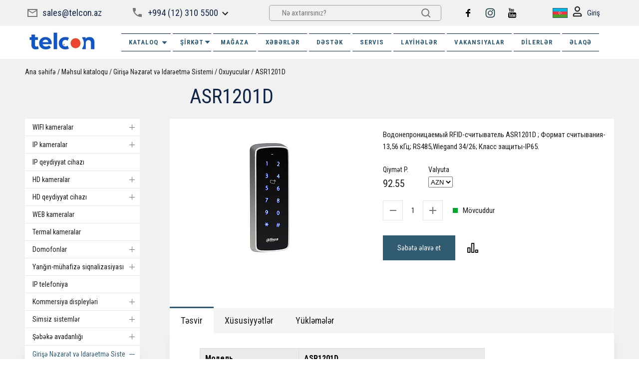

--- FILE ---
content_type: text/html; charset=UTF-8
request_url: https://camera.az/az/catalog/asr1201d.html
body_size: 27697
content:
<!DOCTYPE html>
<html lang="az">
<head>
	<meta http-equiv="Content-Type" content="text/html; charset=UTF-8" />
<meta name="robots" content="index, follow" />
<meta name="keywords" content="asr1201d, заказать asr1201d, купить asr1201d, приобрести asr1201d, заказать в Баку asr1201d, заказать в Азербайджане asr1201d, asr1201d от дистрибьютора" />
<meta name="description" content="Приобретая оборудование asr1201d вы обеспечите себе качественное оборудование. Производитель гарантирует качество товара" />
<script data-skip-moving="true">(function(w, d, n) {var cl = "bx-core";var ht = d.documentElement;var htc = ht ? ht.className : undefined;if (htc === undefined || htc.indexOf(cl) !== -1){return;}var ua = n.userAgent;if (/(iPad;)|(iPhone;)/i.test(ua)){cl += " bx-ios";}else if (/Windows/i.test(ua)){cl += ' bx-win';}else if (/Macintosh/i.test(ua)){cl += " bx-mac";}else if (/Linux/i.test(ua) && !/Android/i.test(ua)){cl += " bx-linux";}else if (/Android/i.test(ua)){cl += " bx-android";}cl += (/(ipad|iphone|android|mobile|touch)/i.test(ua) ? " bx-touch" : " bx-no-touch");cl += w.devicePixelRatio && w.devicePixelRatio >= 2? " bx-retina": " bx-no-retina";if (/AppleWebKit/.test(ua)){cl += " bx-chrome";}else if (/Opera/.test(ua)){cl += " bx-opera";}else if (/Firefox/.test(ua)){cl += " bx-firefox";}ht.className = htc ? htc + " " + cl : cl;})(window, document, navigator);</script>


<link href="/bitrix/js/ui/design-tokens/dist/ui.design-tokens.css?173226618126358" type="text/css"  rel="stylesheet" />
<link href="/bitrix/js/ui/fonts/opensans/ui.font.opensans.css?16812121172555" type="text/css"  rel="stylesheet" />
<link href="/bitrix/js/main/popup/dist/main.popup.bundle.css?174088480029852" type="text/css"  rel="stylesheet" />
<link href="/bitrix/cache/css/s1/new/page_90ab9202a9485b63c57e3a8c15b5dac6/page_90ab9202a9485b63c57e3a8c15b5dac6_v1.css?17490271889961" type="text/css"  rel="stylesheet" />
<link href="/bitrix/cache/css/s1/new/template_bc48066c743cc0ecc6c04a9263e079c4/template_bc48066c743cc0ecc6c04a9263e079c4_v1.css?1749027183206278" type="text/css"  data-template-style="true" rel="stylesheet" />







<!-- dev2fun module opengraph -->
<meta property="og:title" content="ASR1201D"/>
<meta property="og:description" content="Приобретая оборудование asr1201d вы обеспечите себе качественное оборудование. Производитель гарантирует качество товара"/>
<meta property="og:url" content="https://camera.az/az/catalog/asr1201d.html"/>
<meta property="og:type" content="website"/>
<meta property="og:site_name" content="camera.az"/>
<meta property="og:image" content="https://camera.az/upload/iblock/0c9/md7f7qg14zy6hiqfdv50uinp70z9g9ta/412f8ee52da111ea80d380c16efb2380_a5266f2dc77c11ecb048000c29c92148.resize1.png"/>
<meta property="og:image:type" content="image/png"/>
<meta property="og:image:width" content="76"/>
<meta property="og:image:height" content="100"/>
<!-- /dev2fun module opengraph -->



	<title>ASR1201D</title>
	<meta name="description" content="">
	<meta http-equiv="X-UA-Compatible" content="IE=edge">
	<meta name="viewport" content="width=device-width, initial-scale=1, maximum-scale=1">

	<link rel="shortcut icon" href="/favicon.ico" type="image/x-icon">

	    <link rel="canonical" href="https://camera.az/az/catalog/asr1201d.html"/>
	<link rel="preconnect" href="https://fonts.googleapis.com">
	<link rel="preconnect" href="https://fonts.gstatic.com" crossorigin>
	<link href="https://fonts.googleapis.com/css2?family=Roboto+Condensed:wght@300;400;700&display=swap" rel="stylesheet">
	
	<script  data-skip-moving="true">
	const googleTranslateConfig = {
		lang: "ru",
		langFirstVisit: '',
		domain: "camera.az"
	};
	</script>

				<!-- Google Tag Manager -->
<!-- End Google Tag Manager -->

<!-- Yandex.Metrika counter -->
<noscript><div><img src="https://mc.yandex.ru/watch/96404065" style="position:absolute; left:-9999px;" alt="" /></div></noscript>
<!-- /Yandex.Metrika counter --> 

<!-- Google tag (gtag.js) -->    

<!-- Google tag (gtag.js) -->
<link rel="alternate" hreflang="ru-AZ" href="https://camera.az/catalog/" />
<link rel="alternate" hreflang="az-AZ" href="https://camera.az/az/catalog/" />
</head>

<body data-img-webp="true">

<!-- Google Tag Manager (noscript) -->
<noscript><iframe src="https://www.googletagmanager.com/ns.html?id=GTM-MHM9GHFC"
height="0" width="0" style="display:none;visibility:hidden"></iframe></noscript>
<!-- End Google Tag Manager (noscript) -->


  <div class="main-container">
    <div class="right-float">


<div class="basket_header_js">

<a href="#basket" class="icon popup-btn" style="display:none;">
	<div class="icon-inner">
	  <div class="count">0</div>
	  <svg width="20" height="20" viewBox="0 0 20 20" fill="none" xmlns="http://www.w3.org/2000/svg">
		<path
		  d="M1 0C0.447715 0 0 0.447715 0 1C0 1.55228 0.447715 2 1 2L1 0ZM3.5 1L4.47014 0.757464C4.35885 0.312297 3.95887 0 3.5 0V1ZM17 15C17.5523 15 18 14.5523 18 14C18 13.4477 17.5523 13 17 13V15ZM19 3L19.9701 3.24254C20.0448 2.94379 19.9777 2.6273 19.7882 2.38459C19.5987 2.14187 19.3079 2 19 2V3ZM17 11V12C17.4589 12 17.8589 11.6877 17.9701 11.2425L17 11ZM1 2H3.5V0H1L1 2ZM2.52986 1.24254L3.02986 3.24254L4.97014 2.75746L4.47014 0.757464L2.52986 1.24254ZM3.02986 3.24254L5.02986 11.2425L6.97014 10.7575L4.97014 2.75746L3.02986 3.24254ZM6 10H5.5V12H6V10ZM5.5 15H17V13H5.5V15ZM3 12.5C3 13.8807 4.11929 15 5.5 15V13C5.22386 13 5 12.7761 5 12.5H3ZM5.5 10C4.11929 10 3 11.1193 3 12.5H5C5 12.2239 5.22386 12 5.5 12V10ZM4 4H19V2H4V4ZM18.0299 2.75746L16.0299 10.7575L17.9701 11.2425L19.9701 3.24254L18.0299 2.75746ZM17 10H6V12H17V10ZM16 18V20C17.1046 20 18 19.1046 18 18H16ZM16 18H14C14 19.1046 14.8954 20 16 20V18ZM16 18V16C14.8954 16 14 16.8954 14 18H16ZM16 18H18C18 16.8954 17.1046 16 16 16V18ZM6 18V20C7.10457 20 8 19.1046 8 18H6ZM6 18H4C4 19.1046 4.89543 20 6 20V18ZM6 18V16C4.89543 16 4 16.8954 4 18H6ZM6 18H8C8 16.8954 7.10457 16 6 16V18Z"
		  fill="#1A1A1A" />
	  </svg>
	</div>
  </a>

</div>
		<a href="/az/catalog/compare/" class="icon compare_list" style="display:none;">
									<div class="icon-inner">
			  <div class="count count_compare">0</div>
			  <svg width="22" height="20" viewBox="0 0 22 20" fill="none" xmlns="http://www.w3.org/2000/svg">
				<rect x="0.999512" y="10" width="4.44446" height="9.00015" stroke="#1A1A1A" stroke-width="2"
				  stroke-linecap="round" stroke-linejoin="round" />
				<rect x="8.77686" y="0.999847" width="4.44446" height="18.0003" stroke="#1A1A1A" stroke-width="2"
				  stroke-linecap="round" stroke-linejoin="round" />
				<rect x="16.5557" y="14.5001" width="4.44446" height="4.50007" stroke="#1A1A1A" stroke-width="2"
				  stroke-linecap="round" stroke-linejoin="round" />
			  </svg>
			</div>
		</a>

		    </div>
    <a href="" class="to-top">
      <svg width="16" height="21" viewBox="0 0 16 21" fill="none" xmlns="http://www.w3.org/2000/svg">
        <path
          d="M8.70711 0.292892C8.31658 -0.0976315 7.68342 -0.0976314 7.29289 0.292892L0.928932 6.65685C0.538407 7.04738 0.538407 7.68054 0.928932 8.07107C1.31946 8.46159 1.95262 8.46159 2.34315 8.07107L8 2.41421L13.6569 8.07107C14.0474 8.46159 14.6805 8.46159 15.0711 8.07107C15.4616 7.68054 15.4616 7.04738 15.0711 6.65685L8.70711 0.292892ZM9 21L9 1L7 1L7 21L9 21Z"
          fill="#1A1A1A" />
      </svg>
    </a>
	

    <header class="main-header">
      <div class="wrapper wrapper-top">
        <div class="inner">

          <div class="left-block left-block-mob">
            <a href="#" class="toggle-mnu"><span></span></a>
			<a href="http://camera.az"><img width="150" alt="TelconNewLogo.jpg" src="/upload/medialibrary/480/374e1w3sahuy60lyed85zvmtyixmgrsx/TelconNewLogo.jpg" height="42" title="TelconNewLogo.jpg"></a><br>
          </div>


<div class="email-block-header">
<a href="mailto:sales@telcon.az" class="mail">sales@telcon.az</a>
</div>


						<div class="phone-block phone-block-header">
				<a href="tel:+994 (12) 310 5500" class="phone-trigger">+994 (12) 310 5500</a>
								<div class="phone-info">
											<a href="tel:+994 (99) 310 5500" class="phone">+994 (99) 310 5500</a><br>
											<a href="tel:+994 (99) 310 5500" class="phone">+994 (99) 310 5500</a> (WhatsApp)<br>
											<a href="tel:+994 (55) 900 8274" class="phone">+994 (55) 900 8274</a> (Servis)<br>
											<a href="tel:+994 (55) 900 8272" class="phone">+994 (55) 900 8272</a> (Anbar)<br>
									</div>
							</div>
			

			<div class="search-block">
			<form class="search-block__form" action="/az/search/">
		<input type="text" name="q" class="search-block__input" placeholder="Nə axtarırsınız?" />
		<input name="s" type="submit" class="search-block__btn">
	</form>
			</div>



<div class="social-info-header">
 <a href="https://www.facebook.com/profile.php?id=61578851493878" target="_blank" class="social_h soc_facebook"><img src="/bitrix/templates/new/img/facebook.svg"></a> <a href="https://www.instagram.com/telcon.llc/" target="_blank" class="social_h soc_instagram"><img src="/bitrix/templates/new/img/instagram.svg"></a> <a href="https://www.youtube.com/user/00293694" target="_blank" class="social_h soc_youtube"><img src="/bitrix/templates/new/img/youtube.svg"></a><br>
</div>
 <br>


          <div class="right-info">
            <div class="lang-block">


							<div class="current_languige_language">
<img src="/bitrix/templates/new/google/images/lang/az.webp?1681110280" alt="az" ></div>
			<div class="language">
			<a href="/catalog/asr1201d.html"><img src="/bitrix/templates/new/google/images/lang/ru.webp?1681110280" alt="ru" class="language__img"></a>
			<a href=""><img src="/bitrix/templates/new/google/images/lang/az.webp?1681110280" alt="az" class="language__img"></a>
		</div>

            </div>
            <a href="" class="search-mobile">
              <div class="icon">
                <svg width="20" height="20" viewBox="0 0 20 20" fill="none" xmlns="http://www.w3.org/2000/svg">
                  <path
                    d="M13.7071 12.2929C13.3166 11.9024 12.6834 11.9024 12.2929 12.2929C11.9024 12.6834 11.9024 13.3166 12.2929 13.7071L13.7071 12.2929ZM18.2929 19.7071C18.6834 20.0976 19.3166 20.0976 19.7071 19.7071C20.0976 19.3166 20.0976 18.6834 19.7071 18.2929L18.2929 19.7071ZM8 14C4.68629 14 2 11.3137 2 8H0C0 12.4183 3.58172 16 8 16V14ZM14 8C14 11.3137 11.3137 14 8 14V16C12.4183 16 16 12.4183 16 8H14ZM8 2C11.3137 2 14 4.68629 14 8H16C16 3.58172 12.4183 0 8 0V2ZM8 0C3.58172 0 0 3.58172 0 8H2C2 4.68629 4.68629 2 8 2V0ZM12.2929 13.7071L18.2929 19.7071L19.7071 18.2929L13.7071 12.2929L12.2929 13.7071Z"
                    fill="#1a1a1a" />
                </svg>
              </div>
              <div class="icon-close">
                <svg width="14" height="14" viewBox="0 0 14 14" fill="none" xmlns="http://www.w3.org/2000/svg">
                  <path
                    d="M14 1.41L12.59 0L7 5.59L1.41 0L0 1.41L5.59 7L0 12.59L1.41 14L7 8.41L12.59 14L14 12.59L8.41 7L14 1.41Z"
                    fill="#D60D16" />
                </svg>
              </div>
            </a>


			            <a href="#login" class="login-link popup-btn">
              <div class="icon">
                <svg width="19" height="22" viewBox="0 0 19 22" fill="none" xmlns="http://www.w3.org/2000/svg">
                  <path fill-rule="evenodd" clip-rule="evenodd"
                    d="M6.07202 6.10391C6.07202 4.26745 7.59083 2.75 9.5001 2.75C11.4094 2.75 12.9282 4.26745 12.9282 6.10391C12.9282 7.94037 11.4094 9.45783 9.5001 9.45783C7.59083 9.45783 6.07202 7.94037 6.07202 6.10391ZM9.5001 0.75C6.51824 0.75 4.07202 3.13117 4.07202 6.10391C4.07202 9.07666 6.51824 11.4578 9.5001 11.4578C12.482 11.4578 14.9282 9.07666 14.9282 6.10391C14.9282 3.13117 12.482 0.75 9.5001 0.75ZM2.75098 18.44C2.75098 16.9805 3.92199 15.8117 5.34879 15.8117H13.6514C15.0782 15.8117 16.2492 16.9805 16.2492 18.44V19.2541H2.75098V18.44ZM5.34879 13.8117C2.80156 13.8117 0.750977 15.8919 0.750977 18.44V20.2541C0.750977 20.8064 1.19869 21.2541 1.75098 21.2541H17.2492C17.8015 21.2541 18.2492 20.8064 18.2492 20.2541V18.44C18.2492 15.8919 16.1987 13.8117 13.6514 13.8117H5.34879Z"
                    fill="#1A1A1A" />
                </svg>
              </div>
              Giriş            </a>
			

            <a href="/az/catalog/compare/" class="compare-mobile">
              <div class="icon-inner">
				  <div class="count c_m_c">0</div>
                <svg width="22" height="20" viewBox="0 0 22 20" fill="none" xmlns="http://www.w3.org/2000/svg">
                  <rect x="0.999512" y="10" width="4.44446" height="9.00015" stroke="#1A1A1A" stroke-width="2"
                    stroke-linecap="round" stroke-linejoin="round" />
                  <rect x="8.77686" y="0.999847" width="4.44446" height="18.0003" stroke="#1A1A1A" stroke-width="2"
                    stroke-linecap="round" stroke-linejoin="round" />
                  <rect x="16.5557" y="14.5001" width="4.44446" height="4.50007" stroke="#1A1A1A" stroke-width="2"
                    stroke-linecap="round" stroke-linejoin="round" />
                </svg>
              </div>
            </a>
            <a href="#basket" class="basket-mobile popup-btn">
              <div class="icon-inner">
                <div class="count" style="display:none;"></div>
                <svg width="20" height="20" viewBox="0 0 20 20" fill="none" xmlns="http://www.w3.org/2000/svg">
                  <path
                    d="M1 0C0.447715 0 0 0.447715 0 1C0 1.55228 0.447715 2 1 2L1 0ZM3.5 1L4.47014 0.757464C4.35885 0.312297 3.95887 0 3.5 0V1ZM17 15C17.5523 15 18 14.5523 18 14C18 13.4477 17.5523 13 17 13V15ZM19 3L19.9701 3.24254C20.0448 2.94379 19.9777 2.6273 19.7882 2.38459C19.5987 2.14187 19.3079 2 19 2V3ZM17 11V12C17.4589 12 17.8589 11.6877 17.9701 11.2425L17 11ZM1 2H3.5V0H1L1 2ZM2.52986 1.24254L3.02986 3.24254L4.97014 2.75746L4.47014 0.757464L2.52986 1.24254ZM3.02986 3.24254L5.02986 11.2425L6.97014 10.7575L4.97014 2.75746L3.02986 3.24254ZM6 10H5.5V12H6V10ZM5.5 15H17V13H5.5V15ZM3 12.5C3 13.8807 4.11929 15 5.5 15V13C5.22386 13 5 12.7761 5 12.5H3ZM5.5 10C4.11929 10 3 11.1193 3 12.5H5C5 12.2239 5.22386 12 5.5 12V10ZM4 4H19V2H4V4ZM18.0299 2.75746L16.0299 10.7575L17.9701 11.2425L19.9701 3.24254L18.0299 2.75746ZM17 10H6V12H17V10ZM16 18V20C17.1046 20 18 19.1046 18 18H16ZM16 18H14C14 19.1046 14.8954 20 16 20V18ZM16 18V16C14.8954 16 14 16.8954 14 18H16ZM16 18H18C18 16.8954 17.1046 16 16 16V18ZM6 18V20C7.10457 20 8 19.1046 8 18H6ZM6 18H4C4 19.1046 4.89543 20 6 20V18ZM6 18V16C4.89543 16 4 16.8954 4 18H6ZM6 18H8C8 16.8954 7.10457 16 6 16V18Z"
                    fill="#1A1A1A" />
                </svg>
              </div>
            </a>
          </div>
        </div>
      </div>
      <nav class="main-nav">
        <div class="wrapper wrapper-top">






          <div class="main-nav__inner">
           <div class="top-nav">
              <div class="lang-block">

				                </div>
            </div>
<div class="left-block">
	<a href="http://camera.az"><img width="150" alt="TelconNewLogo.jpg" src="/upload/medialibrary/480/374e1w3sahuy60lyed85zvmtyixmgrsx/TelconNewLogo.jpg" height="42" title="TelconNewLogo.jpg"></a><br></div>
			  <div class="m-list">


<a href="javascript:void(0)" class="catalog-btn">

  <div class="icon">
	<svg width="18" height="18" viewBox="0 0 18 18" fill="none" xmlns="http://www.w3.org/2000/svg">
	  <path
		d="M0 0V8H8V0H0ZM6 6H2V2H6V6ZM0 10V18H8V10H0ZM6 16H2V12H6V16ZM10 0V8H18V0H10ZM16 6H12V2H16V6ZM10 10V18H18V10H10ZM16 16H12V12H16V16Z"
		fill="white" />
	</svg>
  </div>
Kataloq<svg height="512px" id="Layer_1" style="enable-background:new 0 0 512 512;" version="1.1" viewBox="0 0 512 512" width="512px" xml:space="preserve" xmlns="http://www.w3.org/2000/svg" xmlns:xlink="http://www.w3.org/1999/xlink"><path d="M98.9,184.7l1.8,2.1l136,156.5c4.6,5.3,11.5,8.6,19.2,8.6c7.7,0,14.6-3.4,19.2-8.6L411,187.1l2.3-2.6  c1.7-2.5,2.7-5.5,2.7-8.7c0-8.7-7.4-15.8-16.6-15.8v0H112.6v0c-9.2,0-16.6,7.1-16.6,15.8C96,179.1,97.1,182.2,98.9,184.7z"/></svg>
	</a>
<div class="back-catalog">
  <strong>Kataloqa</strong>
  <span class="lvl1"></span>
  <span class="lvl2"></span>
</div>
<div class="catalog-block header-catalog-block">
  <div class="catalog-block__wrapper">
	<ul class="catalog-block__list">
<li class="catalog-block__item dropdown">
	<a href="/az/catalog/imou/" class="catalog-block__link">
		WIFI kameralar(71)
					<span class="icon"><svg width="8" height="12" viewBox="0 0 8 12" fill="none" xmlns="http://www.w3.org/2000/svg"><path d="M0.589843 1.41L5.16984 6L0.589844 10.59L1.99984 12L7.99984 6L1.99984 -6.16331e-08L0.589843 1.41Z" fill="#767676" /></svg></span>
			</a>
		<ul class="submenu">
				<li class="submenu__item ">
			<a href="/az/catalog/smart_wifi_kamery_/" class="submenu__link">
                WIFI kameralar IMOU(43)
                            </a>
					</li>
				<li class="submenu__item ">
			<a href="/az/catalog/smart_ustroystvo_dlya_kamer/" class="submenu__link">
                Smart cihazlar IMOU(20)
                            </a>
					</li>
				<li class="submenu__item ">
			<a href="/az/catalog/imou_cloud_sd/" class="submenu__link">
                 IMOU cloud & SD(8)
                            </a>
					</li>
			</ul>
	</li>
<li class="catalog-block__item dropdown">
	<a href="/az/catalog/ip__1/" class="catalog-block__link">
		IP kameralar(145)
					<span class="icon"><svg width="8" height="12" viewBox="0 0 8 12" fill="none" xmlns="http://www.w3.org/2000/svg"><path d="M0.589843 1.41L5.16984 6L0.589844 10.59L1.99984 12L7.99984 6L1.99984 -6.16331e-08L0.589843 1.41Z" fill="#767676" /></svg></span>
			</a>
		<ul class="submenu">
				<li class="submenu__item ">
			<a href="/az/catalog/ip_2mpx/" class="submenu__link">
                IP 2 mpx(45)
                            </a>
					</li>
				<li class="submenu__item ">
			<a href="/az/catalog/ip_3mpx/" class="submenu__link">
                IP 3 mpx(2)
                            </a>
					</li>
				<li class="submenu__item ">
			<a href="/az/catalog/ip_4mpx/" class="submenu__link">
                IP 4 mpx(66)
                            </a>
					</li>
				<li class="submenu__item ">
			<a href="/az/catalog/ip_5mpx/" class="submenu__link">
                IP 6 mpx(9)
                            </a>
					</li>
				<li class="submenu__item ">
			<a href="/az/catalog/ip_12mpx/" class="submenu__link">
                IP 12 mpx(2)
                            </a>
					</li>
				<li class="submenu__item ">
			<a href="/az/catalog/ip_speed_dome/" class="submenu__link">
                IP Speed Dome(21)
                            </a>
					</li>
			</ul>
	</li>
<li class="catalog-block__item ">
	<a href="/az/catalog/_/" class="catalog-block__link">
		IP qeydiyyat cihazı(64)
			</a>
	</li>
<li class="catalog-block__item dropdown">
	<a href="/az/catalog/hd_cvi_/" class="catalog-block__link">
		HD kameralar(73)
					<span class="icon"><svg width="8" height="12" viewBox="0 0 8 12" fill="none" xmlns="http://www.w3.org/2000/svg"><path d="M0.589843 1.41L5.16984 6L0.589844 10.59L1.99984 12L7.99984 6L1.99984 -6.16331e-08L0.589843 1.41Z" fill="#767676" /></svg></span>
			</a>
		<ul class="submenu">
				<li class="submenu__item ">
			<a href="/az/catalog/hd_cvi_1_mpx/" class="submenu__link">
                HD 1 mpx(2)
                            </a>
					</li>
				<li class="submenu__item ">
			<a href="/az/catalog/hd_cvi_2_mpx/" class="submenu__link">
                HD 2 mpx(47)
                            </a>
					</li>
				<li class="submenu__item ">
			<a href="/az/catalog/hd_cvi_2_4_mpx/" class="submenu__link">
                HD 2.4 mpx(3)
                            </a>
					</li>
				<li class="submenu__item ">
			<a href="/az/catalog/hd_cvi_4_mpx/" class="submenu__link">
                HD 5 mpx(15)
                            </a>
					</li>
				<li class="submenu__item ">
			<a href="/az/catalog/hd_cvi_speed_dome/" class="submenu__link">
                HD Speed Dome(6)
                            </a>
					</li>
			</ul>
	</li>
<li class="catalog-block__item dropdown">
	<a href="/az/catalog/hd_cvi__1/" class="catalog-block__link">
		HD qeydiyyat cihazı(39)
					<span class="icon"><svg width="8" height="12" viewBox="0 0 8 12" fill="none" xmlns="http://www.w3.org/2000/svg"><path d="M0.589843 1.41L5.16984 6L0.589844 10.59L1.99984 12L7.99984 6L1.99984 -6.16331e-08L0.589843 1.41Z" fill="#767676" /></svg></span>
			</a>
		<ul class="submenu">
				<li class="submenu__item ">
			<a href="/az/catalog/hdcvr_4_/" class="submenu__link">
                HD 4 kanallı(10)
                            </a>
					</li>
				<li class="submenu__item ">
			<a href="/az/catalog/hdcvr_8_/" class="submenu__link">
                HD 8 kanallı(11)
                            </a>
					</li>
				<li class="submenu__item ">
			<a href="/az/catalog/hdcvr_16_/" class="submenu__link">
                HD 16 kanallı(13)
                            </a>
					</li>
				<li class="submenu__item ">
			<a href="/az/catalog/hdcvr_32_/" class="submenu__link">
                HD 32 kanallı(5)
                            </a>
					</li>
			</ul>
	</li>
<li class="catalog-block__item ">
	<a href="/az/catalog/web_/" class="catalog-block__link">
		WEB kameralar(3)
			</a>
	</li>
<li class="catalog-block__item ">
	<a href="/az/catalog/__12/" class="catalog-block__link">
		Termal kameralar(1)
			</a>
	</li>
<li class="catalog-block__item dropdown">
	<a href="/az/catalog/ip_/" class="catalog-block__link">
		Domofonlar(94)
					<span class="icon"><svg width="8" height="12" viewBox="0 0 8 12" fill="none" xmlns="http://www.w3.org/2000/svg"><path d="M0.589843 1.41L5.16984 6L0.589844 10.59L1.99984 12L7.99984 6L1.99984 -6.16331e-08L0.589843 1.41Z" fill="#767676" /></svg></span>
			</a>
		<ul class="submenu">
				<li class="submenu__item dropdown">
			<a href="/az/catalog/_ip__2/" class="submenu__link">
                Standart IP domofonlar(47)
                                    <span class="icon"><svg width="8" height="12" viewBox="0 0 8 12" fill="none" xmlns="http://www.w3.org/2000/svg"><path d="M0.589843 1.41L5.16984 6L0.589844 10.59L1.99984 12L7.99984 6L1.99984 -6.16331e-08L0.589843 1.41Z" fill="#767676" /></svg></span>
                            </a>
						<ul class="submenu2">
								<li class="submenu__item3 ">
					<a href="/az/catalog/ip_bloki_vyzova/">IP Çağırış blokları(20)
                </a>

					
				</li>
								<li class="submenu__item3 ">
					<a href="/az/catalog/ip_monitory_domofona/">IP Domofon monitorları(25)
                </a>

					
				</li>
								<li class="submenu__item3 ">
					<a href="/az/catalog/ip_komplekty_domofona/">IP Domofon dəstləri(2)
                </a>

					
				</li>
							</ul>
					</li>
				<li class="submenu__item ">
			<a href="/az/catalog/__71/" class="submenu__link">
                Analoq domofonlar(9)
                            </a>
					</li>
				<li class="submenu__item ">
			<a href="/az/catalog/_ip__1/" class="submenu__link">
                Modul IP domofonlar(14)
                            </a>
					</li>
				<li class="submenu__item ">
			<a href="/az/catalog/_ip_/" class="submenu__link">
                Iki simli IP domofonlar(4)
                            </a>
					</li>
				<li class="submenu__item ">
			<a href="/az/catalog/__9/" class="submenu__link">
                Domofon aksesuarları(21)
                            </a>
					</li>
			</ul>
	</li>
<li class="catalog-block__item dropdown">
	<a href="/az/catalog/gsm_/" class="catalog-block__link">
		Yanğın-mühafizə siqnalizasiyası(173)
					<span class="icon"><svg width="8" height="12" viewBox="0 0 8 12" fill="none" xmlns="http://www.w3.org/2000/svg"><path d="M0.589843 1.41L5.16984 6L0.589844 10.59L1.99984 12L7.99984 6L1.99984 -6.16331e-08L0.589843 1.41Z" fill="#767676" /></svg></span>
			</a>
		<ul class="submenu">
				<li class="submenu__item dropdown">
			<a href="/az/catalog/__13/" class="submenu__link">
                Mühafizə siqnalizasiyası(87)
                                    <span class="icon"><svg width="8" height="12" viewBox="0 0 8 12" fill="none" xmlns="http://www.w3.org/2000/svg"><path d="M0.589843 1.41L5.16984 6L0.589844 10.59L1.99984 12L7.99984 6L1.99984 -6.16331e-08L0.589843 1.41Z" fill="#767676" /></svg></span>
                            </a>
						<ul class="submenu2">
								<li class="submenu__item3 ">
					<a href="/az/catalog/okhrannye_paneli/">Mühafizə panelləri(10)
                </a>

					
				</li>
								<li class="submenu__item3 ">
					<a href="/az/catalog/__35/">MS sensorlar və detektorlar(28)
                </a>

					
				</li>
								<li class="submenu__item3 ">
					<a href="/az/catalog/__43/">Klaviaturalar(7)
                </a>

					
				</li>
								<li class="submenu__item3 ">
					<a href="/az/catalog/knopki_i_brelki/">Düymələr və açar zəncirlər(8)
                </a>

					
				</li>
								<li class="submenu__item3 ">
					<a href="/az/catalog/__42/">MS üçün sirenlər(7)
                </a>

					
				</li>
								<li class="submenu__item3 ">
					<a href="/az/catalog/moduli_i_aksessuary_os/">MS modulları və aksesuarları(24)
                </a>

					
				</li>
								<li class="submenu__item3 ">
					<a href="/az/catalog/gotovye_resheniya_os/">Hazır MS həlləri(3)
                </a>

					
				</li>
							</ul>
					</li>
				<li class="submenu__item dropdown">
			<a href="/az/catalog/pozharnaya_signalizatsiya/" class="submenu__link">
                Yanğın siqnalizasiyası(54)
                                    <span class="icon"><svg width="8" height="12" viewBox="0 0 8 12" fill="none" xmlns="http://www.w3.org/2000/svg"><path d="M0.589843 1.41L5.16984 6L0.589844 10.59L1.99984 12L7.99984 6L1.99984 -6.16331e-08L0.589843 1.41Z" fill="#767676" /></svg></span>
                            </a>
						<ul class="submenu2">
								<li class="submenu__item3 dropdown">
					<a href="/az/catalog/adresnaya_pozharnaya_signalizatsiya_aps/">Ünvanlı yanğın siqnalizasiyası ÜYS(28)
                                    <span class="icon"><svg width="8" height="12" viewBox="0 0 8 12" fill="none" xmlns="http://www.w3.org/2000/svg"><path d="M0.589843 1.41L5.16984 6L0.589844 10.59L1.99984 12L7.99984 6L1.99984 -6.16331e-08L0.589843 1.41Z" fill="#767676" /></svg></span>
                </a>

										<ul class="four">
												<li><a href="/az/catalog/adresnye_paneli_aps/">Ünvanlı APS Panelləri</a></li>
												<li><a href="/az/catalog/datchiki_i_izveshchateli_aps/">APS sensorlar və detektorlar</a></li>
												<li><a href="/az/catalog/dopolnitelnye_ustroystva_aps/">Əlavə APS qurğuları</a></li>
												<li><a href="/az/catalog/moduli_i_aksessuary_aps/">APS modulları və aksesuarları</a></li>
											</ul>
					
				</li>
								<li class="submenu__item3 dropdown">
					<a href="/az/catalog/analogovaya_pozharnaya_signalizatsiya/">Analoq yanğın siqnalı(31)
                                    <span class="icon"><svg width="8" height="12" viewBox="0 0 8 12" fill="none" xmlns="http://www.w3.org/2000/svg"><path d="M0.589843 1.41L5.16984 6L0.589844 10.59L1.99984 12L7.99984 6L1.99984 -6.16331e-08L0.589843 1.41Z" fill="#767676" /></svg></span>
                </a>

										<ul class="four">
												<li><a href="/az/catalog/analogovye_paneli_ps/">Analoq YS Panelləri</a></li>
												<li><a href="/az/catalog/datchiki_i_izveshchateli_ps/">YS sensorlar və detektorlar</a></li>
												<li><a href="/az/catalog/moduli_i_aksessuary_ps/">YS modulları və aksesuarları</a></li>
											</ul>
					
				</li>
							</ul>
					</li>
				<li class="submenu__item dropdown">
			<a href="/az/catalog/avtonomnye_besprovodnye_signalizatsii/" class="submenu__link">
                Avtonom simsiz siqnalizasiyalar(32)
                                    <span class="icon"><svg width="8" height="12" viewBox="0 0 8 12" fill="none" xmlns="http://www.w3.org/2000/svg"><path d="M0.589843 1.41L5.16984 6L0.589844 10.59L1.99984 12L7.99984 6L1.99984 -6.16331e-08L0.589843 1.41Z" fill="#767676" /></svg></span>
                            </a>
						<ul class="submenu2">
								<li class="submenu__item3 ">
					<a href="/az/catalog/avtonomnye_gazovye_izveshchateli/">Avtonom qaz detektorları(11)
                </a>

					
				</li>
								<li class="submenu__item3 ">
					<a href="/az/catalog/avtonomnye_dymovye_izveshchateli/">Avtonom tüstü detektorları(14)
                </a>

					
				</li>
								<li class="submenu__item3 ">
					<a href="/az/catalog/avtonomnye_kombinirovannye_izveshchateli/">Avtonom birləşdirilmiş detektorlar(4)
                </a>

					
				</li>
								<li class="submenu__item3 ">
					<a href="/az/catalog/avtonomnye_teplovye_izveshchateli/">Avtonom istilik detektorları(3)
                </a>

					
				</li>
							</ul>
					</li>
			</ul>
	</li>
<li class="catalog-block__item ">
	<a href="/az/catalog/ip_telefoniya/" class="catalog-block__link">
		IP telefoniya(3)
			</a>
	</li>
<li class="catalog-block__item dropdown">
	<a href="/az/catalog/__30/" class="catalog-block__link">
		Kommersiya displeyləri(54)
					<span class="icon"><svg width="8" height="12" viewBox="0 0 8 12" fill="none" xmlns="http://www.w3.org/2000/svg"><path d="M0.589843 1.41L5.16984 6L0.589844 10.59L1.99984 12L7.99984 6L1.99984 -6.16331e-08L0.589843 1.41Z" fill="#767676" /></svg></span>
			</a>
		<ul class="submenu">
				<li class="submenu__item ">
			<a href="/az/catalog/monitory/" class="submenu__link">
                Monitorlar(21)
                            </a>
					</li>
				<li class="submenu__item ">
			<a href="/az/catalog/tsifrovye_vyveski/" class="submenu__link">
                Rəqəmsal tablolar(4)
                            </a>
					</li>
				<li class="submenu__item ">
			<a href="/az/catalog/interaktivnye_displei/" class="submenu__link">
                Interaktiv ekranlar(9)
                            </a>
					</li>
				<li class="submenu__item ">
			<a href="/az/catalog/kontrollery_displeev/" class="submenu__link">
                Displey nəzarətçiləri(11)
                            </a>
					</li>
				<li class="submenu__item ">
			<a href="/az/catalog/lcd_videosteny/" class="submenu__link">
                LCD video divarlar(0)
                            </a>
					</li>
				<li class="submenu__item ">
			<a href="/az/catalog/aksessuary_dlya_monitorov/" class="submenu__link">
                Monitor aksesuarları(9)
                            </a>
					</li>
			</ul>
	</li>
<li class="catalog-block__item dropdown">
	<a href="/az/catalog/__1/" class="catalog-block__link">
		Simsiz sistemlər(38)
					<span class="icon"><svg width="8" height="12" viewBox="0 0 8 12" fill="none" xmlns="http://www.w3.org/2000/svg"><path d="M0.589843 1.41L5.16984 6L0.589844 10.59L1.99984 12L7.99984 6L1.99984 -6.16331e-08L0.589843 1.41Z" fill="#767676" /></svg></span>
			</a>
		<ul class="submenu">
				<li class="submenu__item ">
			<a href="/az/catalog/__5/" class="submenu__link">
                Giriş nöqtələri(16)
                            </a>
					</li>
				<li class="submenu__item ">
			<a href="/az/catalog/__6/" class="submenu__link">
                Simsiz körpülər(17)
                            </a>
					</li>
				<li class="submenu__item ">
			<a href="/az/catalog/__4/" class="submenu__link">
                Simsiz sistemlər üçün aksessuarlar(6)
                            </a>
					</li>
			</ul>
	</li>
<li class="catalog-block__item dropdown">
	<a href="/az/catalog/__14/" class="catalog-block__link">
		Şəbəkə avadanlığı(151)
					<span class="icon"><svg width="8" height="12" viewBox="0 0 8 12" fill="none" xmlns="http://www.w3.org/2000/svg"><path d="M0.589843 1.41L5.16984 6L0.589844 10.59L1.99984 12L7.99984 6L1.99984 -6.16331e-08L0.589843 1.41Z" fill="#767676" /></svg></span>
			</a>
		<ul class="submenu">
				<li class="submenu__item ">
			<a href="/az/catalog/__7/" class="submenu__link">
                Router və switch(23)
                            </a>
					</li>
				<li class="submenu__item ">
			<a href="/az/catalog/__15/" class="submenu__link">
                Switch(14)
                            </a>
					</li>
				<li class="submenu__item ">
			<a href="/az/catalog/__16/" class="submenu__link">
                Optik portla switch(11)
                            </a>
					</li>
				<li class="submenu__item dropdown">
			<a href="/az/catalog/poe_/" class="submenu__link">
                PoE switch(78)
                                    <span class="icon"><svg width="8" height="12" viewBox="0 0 8 12" fill="none" xmlns="http://www.w3.org/2000/svg"><path d="M0.589843 1.41L5.16984 6L0.589844 10.59L1.99984 12L7.99984 6L1.99984 -6.16331e-08L0.589843 1.41Z" fill="#767676" /></svg></span>
                            </a>
						<ul class="submenu2">
								<li class="submenu__item3 ">
					<a href="/az/catalog/4_poe/">4 PoE(20)
                </a>

					
				</li>
								<li class="submenu__item3 ">
					<a href="/az/catalog/8_poe/">8 PoE(18)
                </a>

					
				</li>
								<li class="submenu__item3 ">
					<a href="/az/catalog/16_poe/">16 PoE(14)
                </a>

					
				</li>
								<li class="submenu__item3 ">
					<a href="/az/catalog/24_poe/">24 PoE(23)
                </a>

					
				</li>
								<li class="submenu__item3 ">
					<a href="/az/catalog/poe__3/">PoE инжектор(3)
                </a>

					
				</li>
							</ul>
					</li>
				<li class="submenu__item ">
			<a href="/az/catalog/poe__1/" class="submenu__link">
                Passiv PoE switch(2)
                            </a>
					</li>
				<li class="submenu__item ">
			<a href="/az/catalog/sfp_/" class="submenu__link">
                SFP modul(15)
                            </a>
					</li>
				<li class="submenu__item ">
			<a href="/az/catalog/__17/" class="submenu__link">
                Mediakonverter(8)
                            </a>
					</li>
			</ul>
	</li>
<li class="catalog-block__item dropdown">
	<a href="/az/catalog/__18/" class="catalog-block__link">
		Girişə Nəzarət və Idarəetmə Sistemi(160)
					<span class="icon"><svg width="8" height="12" viewBox="0 0 8 12" fill="none" xmlns="http://www.w3.org/2000/svg"><path d="M0.589843 1.41L5.16984 6L0.589844 10.59L1.99984 12L7.99984 6L1.99984 -6.16331e-08L0.589843 1.41Z" fill="#767676" /></svg></span>
			</a>
		<ul class="submenu">
				<li class="submenu__item ">
			<a href="/az/catalog/_g_i_/" class="submenu__link">
                Nəzarətçilər(11)
                            </a>
					</li>
				<li class="submenu__item ">
			<a href="/az/catalog/__10/" class="submenu__link">
                Terminallar(28)
                            </a>
					</li>
				<li class="submenu__item ">
			<a href="/az/catalog/__39/" class="submenu__link">
                Identifikatorlar(5)
                            </a>
					</li>
				<li class="submenu__item ">
			<a href="/az/catalog/__41/" class="submenu__link">
                Oxuyucular(19)
                            </a>
					</li>
				<li class="submenu__item ">
			<a href="/az/catalog/__38/" class="submenu__link">
                Kilidlər(11)
                            </a>
					</li>
				<li class="submenu__item ">
			<a href="/az/catalog/__40/" class="submenu__link">
                Proqramlayıcılar(4)
                            </a>
					</li>
				<li class="submenu__item ">
			<a href="/az/catalog/__31/" class="submenu__link">
                ACS aksesuarları(24)
                            </a>
					</li>
				<li class="submenu__item ">
			<a href="/az/catalog/__53/" class="submenu__link">
                Mehmanxanalar və otellər üçün(7)
                            </a>
					</li>
				<li class="submenu__item ">
			<a href="/az/catalog/__72/" class="submenu__link">
                Turniketlər(14)
                            </a>
					</li>
				<li class="submenu__item dropdown">
			<a href="/az/catalog/shlagbaumy/" class="submenu__link">
                Şlaqbaumlar(37)
                                    <span class="icon"><svg width="8" height="12" viewBox="0 0 8 12" fill="none" xmlns="http://www.w3.org/2000/svg"><path d="M0.589843 1.41L5.16984 6L0.589844 10.59L1.99984 12L7.99984 6L1.99984 -6.16331e-08L0.589843 1.41Z" fill="#767676" /></svg></span>
                            </a>
						<ul class="submenu2">
								<li class="submenu__item3 ">
					<a href="/az/catalog/aksessuary_dlya_shlagbaumov/">Şlaqbaum aksessuarları(26)
                </a>

					
				</li>
								<li class="submenu__item3 ">
					<a href="/az/catalog/komplekty_shlagbaumov/">Şlaqbaum komplektləri(11)
                </a>

					
				</li>
							</ul>
					</li>
			</ul>
	</li>
<li class="catalog-block__item dropdown">
	<a href="/az/catalog/__2/" class="catalog-block__link">
		Əlavə avadanlıq(127)
					<span class="icon"><svg width="8" height="12" viewBox="0 0 8 12" fill="none" xmlns="http://www.w3.org/2000/svg"><path d="M0.589843 1.41L5.16984 6L0.589844 10.59L1.99984 12L7.99984 6L1.99984 -6.16331e-08L0.589843 1.41Z" fill="#767676" /></svg></span>
			</a>
		<ul class="submenu">
				<li class="submenu__item dropdown">
			<a href="/az/catalog/__3/" class="submenu__link">
                Yaddaş HDD, SSD, SD (35)
                                    <span class="icon"><svg width="8" height="12" viewBox="0 0 8 12" fill="none" xmlns="http://www.w3.org/2000/svg"><path d="M0.589843 1.41L5.16984 6L0.589844 10.59L1.99984 12L7.99984 6L1.99984 -6.16331e-08L0.589843 1.41Z" fill="#767676" /></svg></span>
                            </a>
						<ul class="submenu2">
								<li class="submenu__item3 ">
					<a href="/az/catalog/zhestkie_diski_hdd/">Sərt disklər (HDD)(17)
                </a>

					
				</li>
								<li class="submenu__item3 ">
					<a href="/az/catalog/_ssd/">Sərt disklər (SSD)(7)
                </a>

					
				</li>
								<li class="submenu__item3 ">
					<a href="/az/catalog/_sd/">Yaddaş kartları (SD)(11)
                </a>

					
				</li>
							</ul>
					</li>
				<li class="submenu__item ">
			<a href="/az/catalog/__19/" class="submenu__link">
                Kronşteynlər(56)
                            </a>
					</li>
				<li class="submenu__item ">
			<a href="/az/catalog/__20/" class="submenu__link">
                Konverterlər(10)
                            </a>
					</li>
				<li class="submenu__item ">
			<a href="/az/catalog/__21/" class="submenu__link">
                Kamera yuvası(3)
                            </a>
					</li>
				<li class="submenu__item ">
			<a href="/az/catalog/__23/" class="submenu__link">
                Linzalar(4)
                            </a>
					</li>
				<li class="submenu__item ">
			<a href="/az/catalog/__25/" class="submenu__link">
                Dekoderlər(0)
                            </a>
					</li>
				<li class="submenu__item ">
			<a href="/az/catalog/_nas/" class="submenu__link">
                Şəbəkə anbarları (NAS)(6)
                            </a>
					</li>
				<li class="submenu__item ">
			<a href="/az/catalog/__29/" class="submenu__link">
                Uzatma kabelləri(5)
                            </a>
					</li>
				<li class="submenu__item ">
			<a href="/az/catalog/__32/" class="submenu__link">
                Mikrofonlar(3)
                            </a>
					</li>
				<li class="submenu__item ">
			<a href="/az/catalog/__11/" class="submenu__link">
                Müxtəlif(6)
                            </a>
					</li>
			</ul>
	</li>
<li class="catalog-block__item dropdown">
	<a href="/az/catalog/__37/" class="catalog-block__link">
		Kabel çəkmə sistemləri(58)
					<span class="icon"><svg width="8" height="12" viewBox="0 0 8 12" fill="none" xmlns="http://www.w3.org/2000/svg"><path d="M0.589843 1.41L5.16984 6L0.589844 10.59L1.99984 12L7.99984 6L1.99984 -6.16331e-08L0.589843 1.41Z" fill="#767676" /></svg></span>
			</a>
		<ul class="submenu">
				<li class="submenu__item ">
			<a href="/az/catalog/__56/" class="submenu__link">
                Kabel-kanallar(7)
                            </a>
					</li>
				<li class="submenu__item ">
			<a href="/az/catalog/__57/" class="submenu__link">
                Montaj aksesuarları(24)
                            </a>
					</li>
				<li class="submenu__item dropdown">
			<a href="/az/catalog/__58/" class="submenu__link">
                Plastik borular(19)
                                    <span class="icon"><svg width="8" height="12" viewBox="0 0 8 12" fill="none" xmlns="http://www.w3.org/2000/svg"><path d="M0.589843 1.41L5.16984 6L0.589844 10.59L1.99984 12L7.99984 6L1.99984 -6.16331e-08L0.589843 1.41Z" fill="#767676" /></svg></span>
                            </a>
						<ul class="submenu2">
								<li class="submenu__item3 ">
					<a href="/az/catalog/__27/">PVC yanmaz(9)
                </a>

					
				</li>
								<li class="submenu__item3 ">
					<a href="/az/catalog/__63/">HDPE günə davamlı(10)
                </a>

					
				</li>
							</ul>
					</li>
				<li class="submenu__item ">
			<a href="/az/catalog/__59/" class="submenu__link">
                Plastik borular üçün montaj məhsulları(8)
                            </a>
					</li>
			</ul>
	</li>
<li class="catalog-block__item dropdown">
	<a href="/az/catalog/__44/" class="catalog-block__link">
		Kabellər və Konnektorlar(127)
					<span class="icon"><svg width="8" height="12" viewBox="0 0 8 12" fill="none" xmlns="http://www.w3.org/2000/svg"><path d="M0.589843 1.41L5.16984 6L0.589844 10.59L1.99984 12L7.99984 6L1.99984 -6.16331e-08L0.589843 1.41Z" fill="#767676" /></svg></span>
			</a>
		<ul class="submenu">
				<li class="submenu__item dropdown">
			<a href="/az/catalog/__46/" class="submenu__link">
                Kabellər(56)
                                    <span class="icon"><svg width="8" height="12" viewBox="0 0 8 12" fill="none" xmlns="http://www.w3.org/2000/svg"><path d="M0.589843 1.41L5.16984 6L0.589844 10.59L1.99984 12L7.99984 6L1.99984 -6.16331e-08L0.589843 1.41Z" fill="#767676" /></svg></span>
                            </a>
						<ul class="submenu2">
								<li class="submenu__item3 dropdown">
					<a href="/az/catalog/__47/">Şəbəkə kabeli(26)
                                    <span class="icon"><svg width="8" height="12" viewBox="0 0 8 12" fill="none" xmlns="http://www.w3.org/2000/svg"><path d="M0.589843 1.41L5.16984 6L0.589844 10.59L1.99984 12L7.99984 6L1.99984 -6.16331e-08L0.589843 1.41Z" fill="#767676" /></svg></span>
                </a>

										<ul class="four">
												<li><a href="/az/catalog/_5_/">КАТ 5Е</a></li>
												<li><a href="/az/catalog/_6__1/">КАТ 6А</a></li>
											</ul>
					
				</li>
								<li class="submenu__item3 ">
					<a href="/az/catalog/__48/">Zəyif axın kabelləri(3)
                </a>

					
				</li>
								<li class="submenu__item3 ">
					<a href="/az/catalog/__49/">Koaksial kabel(12)
                </a>

					
				</li>
								<li class="submenu__item3 ">
					<a href="/az/catalog/__50/">Fiber optik kabel(4)
                </a>

					
				</li>
								<li class="submenu__item3 ">
					<a href="/az/catalog/__51/">Güc kabelləri(11)
                </a>

					
				</li>
							</ul>
					</li>
				<li class="submenu__item dropdown">
			<a href="/az/catalog/__45/" class="submenu__link">
                Patç-kabellər(50)
                                    <span class="icon"><svg width="8" height="12" viewBox="0 0 8 12" fill="none" xmlns="http://www.w3.org/2000/svg"><path d="M0.589843 1.41L5.16984 6L0.589844 10.59L1.99984 12L7.99984 6L1.99984 -6.16331e-08L0.589843 1.41Z" fill="#767676" /></svg></span>
                            </a>
						<ul class="submenu2">
								<li class="submenu__item3 ">
					<a href="/az/catalog/_5e/">КАТ.5E(22)
                </a>

					
				</li>
								<li class="submenu__item3 ">
					<a href="/az/catalog/_6_/">КАТ.6А(8)
                </a>

					
				</li>
								<li class="submenu__item3 ">
					<a href="/az/catalog/_av_/">AV siqnalın kabeli(12)
                </a>

					
				</li>
								<li class="submenu__item3 ">
					<a href="/az/catalog/fo_/">FO patç-kord(8)
                </a>

					
				</li>
							</ul>
					</li>
				<li class="submenu__item ">
			<a href="/az/catalog/__52/" class="submenu__link">
                Switch(21)
                            </a>
					</li>
			</ul>
	</li>
<li class="catalog-block__item dropdown">
	<a href="/az/catalog/__62/" class="catalog-block__link">
		Montaj dolabları(130)
					<span class="icon"><svg width="8" height="12" viewBox="0 0 8 12" fill="none" xmlns="http://www.w3.org/2000/svg"><path d="M0.589843 1.41L5.16984 6L0.589844 10.59L1.99984 12L7.99984 6L1.99984 -6.16331e-08L0.589843 1.41Z" fill="#767676" /></svg></span>
			</a>
		<ul class="submenu">
				<li class="submenu__item dropdown">
			<a href="/az/catalog/__28/" class="submenu__link">
                Telekommunikasiya dolabları(35)
                                    <span class="icon"><svg width="8" height="12" viewBox="0 0 8 12" fill="none" xmlns="http://www.w3.org/2000/svg"><path d="M0.589843 1.41L5.16984 6L0.589844 10.59L1.99984 12L7.99984 6L1.99984 -6.16331e-08L0.589843 1.41Z" fill="#767676" /></svg></span>
                            </a>
						<ul class="submenu2">
								<li class="submenu__item3 ">
					<a href="/az/catalog/shkafy_nastennye/">Divar dolabları(19)
                </a>

					
				</li>
								<li class="submenu__item3 ">
					<a href="/az/catalog/shkafy_setevye_napolnye/">Şəbəkə döşəmə dolabları(16)
                </a>

					
				</li>
							</ul>
					</li>
				<li class="submenu__item ">
			<a href="/az/catalog/_pdu/" class="submenu__link">
                PDU rozetka bloku(13)
                            </a>
					</li>
				<li class="submenu__item ">
			<a href="/az/catalog/__22/" class="submenu__link">
                Informasiya rozetkaları və adapterlər(11)
                            </a>
					</li>
				<li class="submenu__item ">
			<a href="/az/catalog/__26/" class="submenu__link">
                Patç-panel(15)
                            </a>
					</li>
				<li class="submenu__item ">
			<a href="/az/catalog/__60/" class="submenu__link">
                Dolablar üçün komponentlər və aksessuarlar(31)
                            </a>
					</li>
				<li class="submenu__item ">
			<a href="/az/catalog/__61/" class="submenu__link">
                Rəflər, künclər, saxlama qutuları(17)
                            </a>
					</li>
				<li class="submenu__item ">
			<a href="/az/catalog/__64/" class="submenu__link">
                Plastik korpuslar(8)
                            </a>
					</li>
			</ul>
	</li>
<li class="catalog-block__item ">
	<a href="/az/catalog/__24/" class="catalog-block__link">
		Alətlər və testerlər(21)
			</a>
	</li>
<li class="catalog-block__item dropdown">
	<a href="/az/catalog/_i__1/" class="catalog-block__link">
		Qida mənbələri(104)
					<span class="icon"><svg width="8" height="12" viewBox="0 0 8 12" fill="none" xmlns="http://www.w3.org/2000/svg"><path d="M0.589843 1.41L5.16984 6L0.589844 10.59L1.99984 12L7.99984 6L1.99984 -6.16331e-08L0.589843 1.41Z" fill="#767676" /></svg></span>
			</a>
		<ul class="submenu">
				<li class="submenu__item ">
			<a href="/az/catalog/_g__1/" class="submenu__link">
                Bir kanallı QM(43)
                            </a>
					</li>
				<li class="submenu__item ">
			<a href="/az/catalog/_i__2/" class="submenu__link">
                Çox kanallı QM(17)
                            </a>
					</li>
				<li class="submenu__item dropdown">
			<a href="/az/catalog/ups_1/" class="submenu__link">
                UPS(33)
                                    <span class="icon"><svg width="8" height="12" viewBox="0 0 8 12" fill="none" xmlns="http://www.w3.org/2000/svg"><path d="M0.589843 1.41L5.16984 6L0.589844 10.59L1.99984 12L7.99984 6L1.99984 -6.16331e-08L0.589843 1.41Z" fill="#767676" /></svg></span>
                            </a>
						<ul class="submenu2">
								<li class="submenu__item3 ">
					<a href="/az/catalog/liineyno_interaktivnye_ups/">İnteraktiv UPS(11)
                </a>

					
				</li>
								<li class="submenu__item3 ">
					<a href="/az/catalog/ups_s_chistoy_sinusoidoy/">Təmiz sinusoid UPS(3)
                </a>

					
				</li>
								<li class="submenu__item3 ">
					<a href="/az/catalog/onlayn_ups/">Online UPS(19)
                </a>

					
				</li>
							</ul>
					</li>
				<li class="submenu__item ">
			<a href="/az/catalog/__34/" class="submenu__link">
                Batareyalar(11)
                            </a>
					</li>
			</ul>
	</li>
<li class="catalog-block__item dropdown">
	<a href="/az/catalog/sistemy_ozvuchivaniya_i_opoveshcheniya/" class="catalog-block__link">
		Səs və xəbərdarlıq sistemləri(114)
					<span class="icon"><svg width="8" height="12" viewBox="0 0 8 12" fill="none" xmlns="http://www.w3.org/2000/svg"><path d="M0.589843 1.41L5.16984 6L0.589844 10.59L1.99984 12L7.99984 6L1.99984 -6.16331e-08L0.589843 1.41Z" fill="#767676" /></svg></span>
			</a>
		<ul class="submenu">
				<li class="submenu__item dropdown">
			<a href="/az/catalog/kolonki/" class="submenu__link">
                Dinamiklər(76)
                                    <span class="icon"><svg width="8" height="12" viewBox="0 0 8 12" fill="none" xmlns="http://www.w3.org/2000/svg"><path d="M0.589843 1.41L5.16984 6L0.589844 10.59L1.99984 12L7.99984 6L1.99984 -6.16331e-08L0.589843 1.41Z" fill="#767676" /></svg></span>
                            </a>
						<ul class="submenu2">
								<li class="submenu__item3 ">
					<a href="/az/catalog/potolochnye_kolonki/">Tavan dinamiklər(20)
                </a>

					
				</li>
								<li class="submenu__item3 ">
					<a href="/az/catalog/nastennye_kolonki/">Divarüstü dinamiklər(16)
                </a>

					
				</li>
								<li class="submenu__item3 ">
					<a href="/az/catalog/vodonepronitsaemye_kolonki/">Suya davamlı dinamiklər(21)
                </a>

					
				</li>
								<li class="submenu__item3 ">
					<a href="/az/catalog/ognestoykie_kolonki/">Odadavamlı dinamiklər(10)
                </a>

					
				</li>
								<li class="submenu__item3 ">
					<a href="/az/catalog/rupornye_kolonki/">Rupor dinamiklər(9)
                </a>

					
				</li>
							</ul>
					</li>
				<li class="submenu__item dropdown">
			<a href="/az/catalog/usiliteli/" class="submenu__link">
                Səs gücləndiriciləri(38)
                                    <span class="icon"><svg width="8" height="12" viewBox="0 0 8 12" fill="none" xmlns="http://www.w3.org/2000/svg"><path d="M0.589843 1.41L5.16984 6L0.589844 10.59L1.99984 12L7.99984 6L1.99984 -6.16331e-08L0.589843 1.41Z" fill="#767676" /></svg></span>
                            </a>
						<ul class="submenu2">
								<li class="submenu__item3 ">
					<a href="/az/catalog/usiliteli_mikshery_odnozonnye/">Tək zonalı mikşerli səs gücləndirici(20)
                </a>

					
				</li>
								<li class="submenu__item3 ">
					<a href="/az/catalog/usiliteli_mikshery_mnogozonnye/">Çox zonalı mikşerli səs gücləndirici(18)
                </a>

					
				</li>
							</ul>
					</li>
			</ul>
	</li>
<li class="catalog-block__item dropdown">
	<a href="/az/catalog/__55/" class="catalog-block__link">
		Günəş enerjisi(94)
					<span class="icon"><svg width="8" height="12" viewBox="0 0 8 12" fill="none" xmlns="http://www.w3.org/2000/svg"><path d="M0.589843 1.41L5.16984 6L0.589844 10.59L1.99984 12L7.99984 6L1.99984 -6.16331e-08L0.589843 1.41Z" fill="#767676" /></svg></span>
			</a>
		<ul class="submenu">
				<li class="submenu__item ">
			<a href="/az/catalog/__70/" class="submenu__link">
                Günəş panelləri(10)
                            </a>
					</li>
				<li class="submenu__item ">
			<a href="/az/catalog/__69/" class="submenu__link">
                Şarj nəzarətçiləri(12)
                            </a>
					</li>
				<li class="submenu__item ">
			<a href="/az/catalog/__67/" class="submenu__link">
                Gərginlik invertorları(21)
                            </a>
					</li>
				<li class="submenu__item ">
			<a href="/az/catalog/__65/" class="submenu__link">
                Batareyalar(15)
                            </a>
					</li>
				<li class="submenu__item ">
			<a href="/az/catalog/__68/" class="submenu__link">
                Komponentlər(36)
                            </a>
					</li>
				<li class="submenu__item ">
			<a href="/az/catalog/__66/" class="submenu__link">
                Hazır həllər(0)
                            </a>
					</li>
			</ul>
	</li>
<li class="catalog-block__item ">
	<a href="/az/catalog/__54/" class="catalog-block__link">
		Aksiya(22)
			</a>
	</li>
<li class="catalog-block__item ">
	<a href="/az/catalog/novinki_1/" class="catalog-block__link">
		Yenilik(19)
			</a>
	</li>



	</ul>
  </div>
</div>



			
<ul class="nav-list nav-list-new">


	
	
								<li class="111 nav-list__item menu_item_js notactive">
				<a href="javascript:void(0)" class="nav-list__link ">
					ŞİRKƏT					<svg height="512px" id="Layer_1" style="enable-background:new 0 0 512 512;" version="1.1" viewBox="0 0 512 512" width="512px" xml:space="preserve" xmlns="http://www.w3.org/2000/svg" xmlns:xlink="http://www.w3.org/1999/xlink"><path d="M98.9,184.7l1.8,2.1l136,156.5c4.6,5.3,11.5,8.6,19.2,8.6c7.7,0,14.6-3.4,19.2-8.6L411,187.1l2.3-2.6  c1.7-2.5,2.7-5.5,2.7-8.7c0-8.7-7.4-15.8-16.6-15.8v0H112.6v0c-9.2,0-16.6,7.1-16.6,15.8C96,179.1,97.1,182.2,98.9,184.7z"></path></svg>
				</a>
				<ul class="ul_1">
		
	
	

	
	


							<li class="">
					<a href="/az/about/" class="nav-list__link-hover">
						Bizim haqqımızda											</a>
				</li>
			


	
	

	
	


							<li class="">
					<a href="/az/sertificate/" class="nav-list__link-hover">
						Sertifikatlar											</a>
				</li>
			


	
	

	
	


							<li class="">
					<a href="/az/requisites/" class="nav-list__link-hover">
						Rekvizitlər											</a>
				</li>
			


	
	

	
	


							<li class="">
					<a href="/az/reviews/" class="nav-list__link-hover">
						Rəylər											</a>
				</li>
			


	
	

	
	


							<li class="">
					<a href="/az/projects/" class="nav-list__link-hover">
						Layihələr											</a>
				</li>
			


	
	

	
	


							<li class="">
					<a href="/az/solutions/" class="nav-list__link-hover">
						Tam həllər											</a>
				</li>
			


	
	

	
	


							<li class="">
					<a href="/az/doing/" class="nav-list__link-hover">
						Biz nə edirik											</a>
				</li>
			


	
	

			</ul></li>	
	


							<li class="333 nav-list__item">
					<a href="/az/catalog/ip__1/" class="nav-list__link " >
						MAĞAZA					</a>
				</li>
			


	
	

	
	


							<li class="333 nav-list__item">
					<a href="/az/news/" class="nav-list__link " >
						XƏBƏRLƏR					</a>
				</li>
			


	
	

	
	


							<li class="333 nav-list__item">
					<a href="/az/support/" class="nav-list__link " >
						DƏSTƏK					</a>
				</li>
			


	
	

	
	


							<li class="333 nav-list__item">
					<a href="/az/service/" class="nav-list__link " >
						SERVIS					</a>
				</li>
			


	
	

	
	


							<li class="333 nav-list__item">
					<a href="/az/projects/" class="nav-list__link " >
						Layihələr					</a>
				</li>
			


	
	

	
	


							<li class="333 nav-list__item">
					<a href="/az/about/vacancy/" class="nav-list__link " >
						VAKANSIYALAR					</a>
				</li>
			


	
	

	
	


							<li class="333 nav-list__item">
					<a href="/az/help/" class="nav-list__link " >
						Dilerlər					</a>
				</li>
			


	
	

	
	


							<li class="333 nav-list__item">
					<a href="/az/contacts/" class="nav-list__link " >
						ƏLAQƏ					</a>
				</li>
			


	
	


</ul>

			            <div class="phone-block">
									<a href="tel:+994 (12) 310 5500" class="phone">+994 (12) 310 5500</a>
									<a href="tel:+994 (99) 310 5500" class="phone">+994 (99) 310 5500</a>
				            </div>
			  </div>
          </div>
        </div>
      </nav>
    </header>
<div class="menu-catalog-bg"></div>
<div class="catalog-bg"></div>
    <div class="mobile-search">
      <div class="overlay"></div>
      <div class="mobile-search__inner">
		<form class="search-block__form" action="/az/search/">
		<input type="text" name="q" class="search-block__input" placeholder="Nə axtarırsınız?" />
		<input name="s" type="submit" class="search-block__btn">
	</form>
      </div>
    </div>

	  <main class="">
		
      <section class="product-page  bg-page">
        <div class="wrapper">
			<ul class="breadcrumbs"><li class="breadcrumbs__item">
		<a href="/az/" class="breadcrumbs__item-link">Ana səhifə</a>
		</li><li class="breadcrumbs__item">
		<a href="/az/catalog/" class="breadcrumbs__item-link">Məhsul kataloqu</a>
		</li><li class="breadcrumbs__item">
		<a href="/az/catalog/__18/" class="breadcrumbs__item-link">Girişə Nəzarət və Idarəetmə Sistemi</a>
		</li><li class="breadcrumbs__item">
		<a href="/az/catalog/__41/" class="breadcrumbs__item-link">Oxuyucular</a>
		</li><li class="breadcrumbs__item">
		<a class="breadcrumbs__item-link">ASR1201D</a>
		</li></ul>			<h1 class="title-page">ASR1201D</h1>
				



<div class="product-page__inner">
	

<div class="menu-block">
<ul class="menu-block__list">
<li class="jsmenu menu-block__list-item  dropdown">
	<a href="/az/catalog/imou/" class="menu-block__link">WIFI kameralar <span class='dropdown-btn'></span></a> 
		<ul class="menu-block__submenu" style="display: none;">
				<li class="jsmenu menu-block__submenu-item  ">
			<a href="/az/catalog/smart_wifi_kamery_/" class="menu-block__link">WIFI kameralar IMOU </a>
					</li>
				<li class="jsmenu menu-block__submenu-item  ">
			<a href="/az/catalog/smart_ustroystvo_dlya_kamer/" class="menu-block__link">Smart cihazlar IMOU </a>
					</li>
				<li class="jsmenu menu-block__submenu-item  ">
			<a href="/az/catalog/imou_cloud_sd/" class="menu-block__link"> IMOU cloud & SD </a>
					</li>
			</ul>
	</li>
<li class="jsmenu menu-block__list-item  dropdown">
	<a href="/az/catalog/ip__1/" class="menu-block__link">IP kameralar <span class='dropdown-btn'></span></a> 
		<ul class="menu-block__submenu" style="display: none;">
				<li class="jsmenu menu-block__submenu-item  ">
			<a href="/az/catalog/ip_2mpx/" class="menu-block__link">IP 2 mpx </a>
					</li>
				<li class="jsmenu menu-block__submenu-item  ">
			<a href="/az/catalog/ip_3mpx/" class="menu-block__link">IP 3 mpx </a>
					</li>
				<li class="jsmenu menu-block__submenu-item  ">
			<a href="/az/catalog/ip_4mpx/" class="menu-block__link">IP 4 mpx </a>
					</li>
				<li class="jsmenu menu-block__submenu-item  ">
			<a href="/az/catalog/ip_5mpx/" class="menu-block__link">IP 6 mpx </a>
					</li>
				<li class="jsmenu menu-block__submenu-item  ">
			<a href="/az/catalog/ip_12mpx/" class="menu-block__link">IP 12 mpx </a>
					</li>
				<li class="jsmenu menu-block__submenu-item  ">
			<a href="/az/catalog/ip_speed_dome/" class="menu-block__link">IP Speed Dome </a>
					</li>
			</ul>
	</li>
<li class="jsmenu menu-block__list-item  ">
	<a href="/az/catalog/_/" class="menu-block__link">IP qeydiyyat cihazı </a> 
	</li>
<li class="jsmenu menu-block__list-item  dropdown">
	<a href="/az/catalog/hd_cvi_/" class="menu-block__link">HD kameralar <span class='dropdown-btn'></span></a> 
		<ul class="menu-block__submenu" style="display: none;">
				<li class="jsmenu menu-block__submenu-item  ">
			<a href="/az/catalog/hd_cvi_1_mpx/" class="menu-block__link">HD 1 mpx </a>
					</li>
				<li class="jsmenu menu-block__submenu-item  ">
			<a href="/az/catalog/hd_cvi_2_mpx/" class="menu-block__link">HD 2 mpx </a>
					</li>
				<li class="jsmenu menu-block__submenu-item  ">
			<a href="/az/catalog/hd_cvi_2_4_mpx/" class="menu-block__link">HD 2.4 mpx </a>
					</li>
				<li class="jsmenu menu-block__submenu-item  ">
			<a href="/az/catalog/hd_cvi_4_mpx/" class="menu-block__link">HD 5 mpx </a>
					</li>
				<li class="jsmenu menu-block__submenu-item  ">
			<a href="/az/catalog/hd_cvi_speed_dome/" class="menu-block__link">HD Speed Dome </a>
					</li>
			</ul>
	</li>
<li class="jsmenu menu-block__list-item  dropdown">
	<a href="/az/catalog/hd_cvi__1/" class="menu-block__link">HD qeydiyyat cihazı <span class='dropdown-btn'></span></a> 
		<ul class="menu-block__submenu" style="display: none;">
				<li class="jsmenu menu-block__submenu-item  ">
			<a href="/az/catalog/hdcvr_4_/" class="menu-block__link">HD 4 kanallı </a>
					</li>
				<li class="jsmenu menu-block__submenu-item  ">
			<a href="/az/catalog/hdcvr_8_/" class="menu-block__link">HD 8 kanallı </a>
					</li>
				<li class="jsmenu menu-block__submenu-item  ">
			<a href="/az/catalog/hdcvr_16_/" class="menu-block__link">HD 16 kanallı </a>
					</li>
				<li class="jsmenu menu-block__submenu-item  ">
			<a href="/az/catalog/hdcvr_32_/" class="menu-block__link">HD 32 kanallı </a>
					</li>
			</ul>
	</li>
<li class="jsmenu menu-block__list-item  ">
	<a href="/az/catalog/web_/" class="menu-block__link">WEB kameralar </a> 
	</li>
<li class="jsmenu menu-block__list-item  ">
	<a href="/az/catalog/__12/" class="menu-block__link">Termal kameralar </a> 
	</li>
<li class="jsmenu menu-block__list-item  dropdown">
	<a href="/az/catalog/ip_/" class="menu-block__link">Domofonlar <span class='dropdown-btn'></span></a> 
		<ul class="menu-block__submenu" style="display: none;">
				<li class="jsmenu menu-block__submenu-item  dropdown">
			<a href="/az/catalog/_ip__2/" class="menu-block__link">Standart IP domofonlar <span class='dropdown-btn'></span></a>
						<ul class="menu-block__submenulvl2" style="display: none;">
								<li class="jsmenu menu-block__submenulvl2-item  ">
					<a href="/az/catalog/ip_bloki_vyzova/" class="menu-block__submenu-link">IP Çağırış blokları </a>
									</li>
								<li class="jsmenu menu-block__submenulvl2-item  ">
					<a href="/az/catalog/ip_monitory_domofona/" class="menu-block__submenu-link">IP Domofon monitorları </a>
									</li>
								<li class="jsmenu menu-block__submenulvl2-item  ">
					<a href="/az/catalog/ip_komplekty_domofona/" class="menu-block__submenu-link">IP Domofon dəstləri </a>
									</li>
							</ul>
					</li>
				<li class="jsmenu menu-block__submenu-item  ">
			<a href="/az/catalog/__71/" class="menu-block__link">Analoq domofonlar </a>
					</li>
				<li class="jsmenu menu-block__submenu-item  ">
			<a href="/az/catalog/_ip__1/" class="menu-block__link">Modul IP domofonlar </a>
					</li>
				<li class="jsmenu menu-block__submenu-item  ">
			<a href="/az/catalog/_ip_/" class="menu-block__link">Iki simli IP domofonlar </a>
					</li>
				<li class="jsmenu menu-block__submenu-item  ">
			<a href="/az/catalog/__9/" class="menu-block__link">Domofon aksesuarları </a>
					</li>
			</ul>
	</li>
<li class="jsmenu menu-block__list-item  dropdown">
	<a href="/az/catalog/gsm_/" class="menu-block__link">Yanğın-mühafizə siqnalizasiyası <span class='dropdown-btn'></span></a> 
		<ul class="menu-block__submenu" style="display: none;">
				<li class="jsmenu menu-block__submenu-item  dropdown">
			<a href="/az/catalog/__13/" class="menu-block__link">Mühafizə siqnalizasiyası <span class='dropdown-btn'></span></a>
						<ul class="menu-block__submenulvl2" style="display: none;">
								<li class="jsmenu menu-block__submenulvl2-item  ">
					<a href="/az/catalog/okhrannye_paneli/" class="menu-block__submenu-link">Mühafizə panelləri </a>
									</li>
								<li class="jsmenu menu-block__submenulvl2-item  ">
					<a href="/az/catalog/__35/" class="menu-block__submenu-link">MS sensorlar və detektorlar </a>
									</li>
								<li class="jsmenu menu-block__submenulvl2-item  ">
					<a href="/az/catalog/__43/" class="menu-block__submenu-link">Klaviaturalar </a>
									</li>
								<li class="jsmenu menu-block__submenulvl2-item  ">
					<a href="/az/catalog/knopki_i_brelki/" class="menu-block__submenu-link">Düymələr və açar zəncirlər </a>
									</li>
								<li class="jsmenu menu-block__submenulvl2-item  ">
					<a href="/az/catalog/__42/" class="menu-block__submenu-link">MS üçün sirenlər </a>
									</li>
								<li class="jsmenu menu-block__submenulvl2-item  ">
					<a href="/az/catalog/moduli_i_aksessuary_os/" class="menu-block__submenu-link">MS modulları və aksesuarları </a>
									</li>
								<li class="jsmenu menu-block__submenulvl2-item  ">
					<a href="/az/catalog/gotovye_resheniya_os/" class="menu-block__submenu-link">Hazır MS həlləri </a>
									</li>
							</ul>
					</li>
				<li class="jsmenu menu-block__submenu-item  dropdown">
			<a href="/az/catalog/pozharnaya_signalizatsiya/" class="menu-block__link">Yanğın siqnalizasiyası <span class='dropdown-btn'></span></a>
						<ul class="menu-block__submenulvl2" style="display: none;">
								<li class="jsmenu menu-block__submenulvl2-item  dropdown">
					<a href="/az/catalog/adresnaya_pozharnaya_signalizatsiya_aps/" class="menu-block__submenu-link">Ünvanlı yanğın siqnalizasiyası ÜYS <span class='dropdown-btn'></span></a>
										<ul class="menu-block__submenulvl3" style="display: none;">
												<li class="jsmenu menu-block__submenulvl3-item "><a href="/az/catalog/adresnye_paneli_aps/" class="menu-block__submenu-link">Ünvanlı APS Panelləri </a></li>
												<li class="jsmenu menu-block__submenulvl3-item "><a href="/az/catalog/datchiki_i_izveshchateli_aps/" class="menu-block__submenu-link">APS sensorlar və detektorlar </a></li>
												<li class="jsmenu menu-block__submenulvl3-item "><a href="/az/catalog/dopolnitelnye_ustroystva_aps/" class="menu-block__submenu-link">Əlavə APS qurğuları </a></li>
												<li class="jsmenu menu-block__submenulvl3-item "><a href="/az/catalog/moduli_i_aksessuary_aps/" class="menu-block__submenu-link">APS modulları və aksesuarları </a></li>
											</ul>
									</li>
								<li class="jsmenu menu-block__submenulvl2-item  dropdown">
					<a href="/az/catalog/analogovaya_pozharnaya_signalizatsiya/" class="menu-block__submenu-link">Analoq yanğın siqnalı <span class='dropdown-btn'></span></a>
										<ul class="menu-block__submenulvl3" style="display: none;">
												<li class="jsmenu menu-block__submenulvl3-item "><a href="/az/catalog/analogovye_paneli_ps/" class="menu-block__submenu-link">Analoq YS Panelləri </a></li>
												<li class="jsmenu menu-block__submenulvl3-item "><a href="/az/catalog/datchiki_i_izveshchateli_ps/" class="menu-block__submenu-link">YS sensorlar və detektorlar </a></li>
												<li class="jsmenu menu-block__submenulvl3-item "><a href="/az/catalog/moduli_i_aksessuary_ps/" class="menu-block__submenu-link">YS modulları və aksesuarları </a></li>
											</ul>
									</li>
							</ul>
					</li>
				<li class="jsmenu menu-block__submenu-item  dropdown">
			<a href="/az/catalog/avtonomnye_besprovodnye_signalizatsii/" class="menu-block__link">Avtonom simsiz siqnalizasiyalar <span class='dropdown-btn'></span></a>
						<ul class="menu-block__submenulvl2" style="display: none;">
								<li class="jsmenu menu-block__submenulvl2-item  ">
					<a href="/az/catalog/avtonomnye_gazovye_izveshchateli/" class="menu-block__submenu-link">Avtonom qaz detektorları </a>
									</li>
								<li class="jsmenu menu-block__submenulvl2-item  ">
					<a href="/az/catalog/avtonomnye_dymovye_izveshchateli/" class="menu-block__submenu-link">Avtonom tüstü detektorları </a>
									</li>
								<li class="jsmenu menu-block__submenulvl2-item  ">
					<a href="/az/catalog/avtonomnye_kombinirovannye_izveshchateli/" class="menu-block__submenu-link">Avtonom birləşdirilmiş detektorlar </a>
									</li>
								<li class="jsmenu menu-block__submenulvl2-item  ">
					<a href="/az/catalog/avtonomnye_teplovye_izveshchateli/" class="menu-block__submenu-link">Avtonom istilik detektorları </a>
									</li>
							</ul>
					</li>
			</ul>
	</li>
<li class="jsmenu menu-block__list-item  ">
	<a href="/az/catalog/ip_telefoniya/" class="menu-block__link">IP telefoniya </a> 
	</li>
<li class="jsmenu menu-block__list-item  dropdown">
	<a href="/az/catalog/__30/" class="menu-block__link">Kommersiya displeyləri <span class='dropdown-btn'></span></a> 
		<ul class="menu-block__submenu" style="display: none;">
				<li class="jsmenu menu-block__submenu-item  ">
			<a href="/az/catalog/monitory/" class="menu-block__link">Monitorlar </a>
					</li>
				<li class="jsmenu menu-block__submenu-item  ">
			<a href="/az/catalog/tsifrovye_vyveski/" class="menu-block__link">Rəqəmsal tablolar </a>
					</li>
				<li class="jsmenu menu-block__submenu-item  ">
			<a href="/az/catalog/interaktivnye_displei/" class="menu-block__link">Interaktiv ekranlar </a>
					</li>
				<li class="jsmenu menu-block__submenu-item  ">
			<a href="/az/catalog/kontrollery_displeev/" class="menu-block__link">Displey nəzarətçiləri </a>
					</li>
				<li class="jsmenu menu-block__submenu-item  ">
			<a href="/az/catalog/lcd_videosteny/" class="menu-block__link">LCD video divarlar </a>
					</li>
				<li class="jsmenu menu-block__submenu-item  ">
			<a href="/az/catalog/aksessuary_dlya_monitorov/" class="menu-block__link">Monitor aksesuarları </a>
					</li>
			</ul>
	</li>
<li class="jsmenu menu-block__list-item  dropdown">
	<a href="/az/catalog/__1/" class="menu-block__link">Simsiz sistemlər <span class='dropdown-btn'></span></a> 
		<ul class="menu-block__submenu" style="display: none;">
				<li class="jsmenu menu-block__submenu-item  ">
			<a href="/az/catalog/__5/" class="menu-block__link">Giriş nöqtələri </a>
					</li>
				<li class="jsmenu menu-block__submenu-item  ">
			<a href="/az/catalog/__6/" class="menu-block__link">Simsiz körpülər </a>
					</li>
				<li class="jsmenu menu-block__submenu-item  ">
			<a href="/az/catalog/__4/" class="menu-block__link">Simsiz sistemlər üçün aksessuarlar </a>
					</li>
			</ul>
	</li>
<li class="jsmenu menu-block__list-item  dropdown">
	<a href="/az/catalog/__14/" class="menu-block__link">Şəbəkə avadanlığı <span class='dropdown-btn'></span></a> 
		<ul class="menu-block__submenu" style="display: none;">
				<li class="jsmenu menu-block__submenu-item  ">
			<a href="/az/catalog/__7/" class="menu-block__link">Router və switch </a>
					</li>
				<li class="jsmenu menu-block__submenu-item  ">
			<a href="/az/catalog/__15/" class="menu-block__link">Switch </a>
					</li>
				<li class="jsmenu menu-block__submenu-item  ">
			<a href="/az/catalog/__16/" class="menu-block__link">Optik portla switch </a>
					</li>
				<li class="jsmenu menu-block__submenu-item  dropdown">
			<a href="/az/catalog/poe_/" class="menu-block__link">PoE switch <span class='dropdown-btn'></span></a>
						<ul class="menu-block__submenulvl2" style="display: none;">
								<li class="jsmenu menu-block__submenulvl2-item  ">
					<a href="/az/catalog/4_poe/" class="menu-block__submenu-link">4 PoE </a>
									</li>
								<li class="jsmenu menu-block__submenulvl2-item  ">
					<a href="/az/catalog/8_poe/" class="menu-block__submenu-link">8 PoE </a>
									</li>
								<li class="jsmenu menu-block__submenulvl2-item  ">
					<a href="/az/catalog/16_poe/" class="menu-block__submenu-link">16 PoE </a>
									</li>
								<li class="jsmenu menu-block__submenulvl2-item  ">
					<a href="/az/catalog/24_poe/" class="menu-block__submenu-link">24 PoE </a>
									</li>
								<li class="jsmenu menu-block__submenulvl2-item  ">
					<a href="/az/catalog/poe__3/" class="menu-block__submenu-link">PoE инжектор </a>
									</li>
							</ul>
					</li>
				<li class="jsmenu menu-block__submenu-item  ">
			<a href="/az/catalog/poe__1/" class="menu-block__link">Passiv PoE switch </a>
					</li>
				<li class="jsmenu menu-block__submenu-item  ">
			<a href="/az/catalog/sfp_/" class="menu-block__link">SFP modul </a>
					</li>
				<li class="jsmenu menu-block__submenu-item  ">
			<a href="/az/catalog/__17/" class="menu-block__link">Mediakonverter </a>
					</li>
			</ul>
	</li>
<li class="jsmenu menu-block__list-item  dropdown">
	<a href="/az/catalog/__18/" class="menu-block__link">Girişə Nəzarət və Idarəetmə Sistemi <span class='dropdown-btn'></span></a> 
		<ul class="menu-block__submenu" style="display: none;">
				<li class="jsmenu menu-block__submenu-item  ">
			<a href="/az/catalog/_g_i_/" class="menu-block__link">Nəzarətçilər </a>
					</li>
				<li class="jsmenu menu-block__submenu-item  ">
			<a href="/az/catalog/__10/" class="menu-block__link">Terminallar </a>
					</li>
				<li class="jsmenu menu-block__submenu-item  ">
			<a href="/az/catalog/__39/" class="menu-block__link">Identifikatorlar </a>
					</li>
				<li class="jsmenu menu-block__submenu-item active ">
			<a href="/az/catalog/__41/" class="menu-block__link">Oxuyucular </a>
					</li>
				<li class="jsmenu menu-block__submenu-item  ">
			<a href="/az/catalog/__38/" class="menu-block__link">Kilidlər </a>
					</li>
				<li class="jsmenu menu-block__submenu-item  ">
			<a href="/az/catalog/__40/" class="menu-block__link">Proqramlayıcılar </a>
					</li>
				<li class="jsmenu menu-block__submenu-item  ">
			<a href="/az/catalog/__31/" class="menu-block__link">ACS aksesuarları </a>
					</li>
				<li class="jsmenu menu-block__submenu-item  ">
			<a href="/az/catalog/__53/" class="menu-block__link">Mehmanxanalar və otellər üçün </a>
					</li>
				<li class="jsmenu menu-block__submenu-item  ">
			<a href="/az/catalog/__72/" class="menu-block__link">Turniketlər </a>
					</li>
				<li class="jsmenu menu-block__submenu-item  dropdown">
			<a href="/az/catalog/shlagbaumy/" class="menu-block__link">Şlaqbaumlar <span class='dropdown-btn'></span></a>
						<ul class="menu-block__submenulvl2" style="display: none;">
								<li class="jsmenu menu-block__submenulvl2-item  ">
					<a href="/az/catalog/aksessuary_dlya_shlagbaumov/" class="menu-block__submenu-link">Şlaqbaum aksessuarları </a>
									</li>
								<li class="jsmenu menu-block__submenulvl2-item  ">
					<a href="/az/catalog/komplekty_shlagbaumov/" class="menu-block__submenu-link">Şlaqbaum komplektləri </a>
									</li>
							</ul>
					</li>
			</ul>
	</li>
<li class="jsmenu menu-block__list-item  dropdown">
	<a href="/az/catalog/__2/" class="menu-block__link">Əlavə avadanlıq <span class='dropdown-btn'></span></a> 
		<ul class="menu-block__submenu" style="display: none;">
				<li class="jsmenu menu-block__submenu-item  dropdown">
			<a href="/az/catalog/__3/" class="menu-block__link">Yaddaş HDD, SSD, SD  <span class='dropdown-btn'></span></a>
						<ul class="menu-block__submenulvl2" style="display: none;">
								<li class="jsmenu menu-block__submenulvl2-item  ">
					<a href="/az/catalog/zhestkie_diski_hdd/" class="menu-block__submenu-link">Sərt disklər (HDD) </a>
									</li>
								<li class="jsmenu menu-block__submenulvl2-item  ">
					<a href="/az/catalog/_ssd/" class="menu-block__submenu-link">Sərt disklər (SSD) </a>
									</li>
								<li class="jsmenu menu-block__submenulvl2-item  ">
					<a href="/az/catalog/_sd/" class="menu-block__submenu-link">Yaddaş kartları (SD) </a>
									</li>
							</ul>
					</li>
				<li class="jsmenu menu-block__submenu-item  ">
			<a href="/az/catalog/__19/" class="menu-block__link">Kronşteynlər </a>
					</li>
				<li class="jsmenu menu-block__submenu-item  ">
			<a href="/az/catalog/__20/" class="menu-block__link">Konverterlər </a>
					</li>
				<li class="jsmenu menu-block__submenu-item  ">
			<a href="/az/catalog/__21/" class="menu-block__link">Kamera yuvası </a>
					</li>
				<li class="jsmenu menu-block__submenu-item  ">
			<a href="/az/catalog/__23/" class="menu-block__link">Linzalar </a>
					</li>
				<li class="jsmenu menu-block__submenu-item  ">
			<a href="/az/catalog/__25/" class="menu-block__link">Dekoderlər </a>
					</li>
				<li class="jsmenu menu-block__submenu-item  ">
			<a href="/az/catalog/_nas/" class="menu-block__link">Şəbəkə anbarları (NAS) </a>
					</li>
				<li class="jsmenu menu-block__submenu-item  ">
			<a href="/az/catalog/__29/" class="menu-block__link">Uzatma kabelləri </a>
					</li>
				<li class="jsmenu menu-block__submenu-item  ">
			<a href="/az/catalog/__32/" class="menu-block__link">Mikrofonlar </a>
					</li>
				<li class="jsmenu menu-block__submenu-item  ">
			<a href="/az/catalog/__11/" class="menu-block__link">Müxtəlif </a>
					</li>
			</ul>
	</li>
<li class="jsmenu menu-block__list-item  dropdown">
	<a href="/az/catalog/__37/" class="menu-block__link">Kabel çəkmə sistemləri <span class='dropdown-btn'></span></a> 
		<ul class="menu-block__submenu" style="display: none;">
				<li class="jsmenu menu-block__submenu-item  ">
			<a href="/az/catalog/__56/" class="menu-block__link">Kabel-kanallar </a>
					</li>
				<li class="jsmenu menu-block__submenu-item  ">
			<a href="/az/catalog/__57/" class="menu-block__link">Montaj aksesuarları </a>
					</li>
				<li class="jsmenu menu-block__submenu-item  dropdown">
			<a href="/az/catalog/__58/" class="menu-block__link">Plastik borular <span class='dropdown-btn'></span></a>
						<ul class="menu-block__submenulvl2" style="display: none;">
								<li class="jsmenu menu-block__submenulvl2-item  ">
					<a href="/az/catalog/__27/" class="menu-block__submenu-link">PVC yanmaz </a>
									</li>
								<li class="jsmenu menu-block__submenulvl2-item  ">
					<a href="/az/catalog/__63/" class="menu-block__submenu-link">HDPE günə davamlı </a>
									</li>
							</ul>
					</li>
				<li class="jsmenu menu-block__submenu-item  ">
			<a href="/az/catalog/__59/" class="menu-block__link">Plastik borular üçün montaj məhsulları </a>
					</li>
			</ul>
	</li>
<li class="jsmenu menu-block__list-item  dropdown">
	<a href="/az/catalog/__44/" class="menu-block__link">Kabellər və Konnektorlar <span class='dropdown-btn'></span></a> 
		<ul class="menu-block__submenu" style="display: none;">
				<li class="jsmenu menu-block__submenu-item  dropdown">
			<a href="/az/catalog/__46/" class="menu-block__link">Kabellər <span class='dropdown-btn'></span></a>
						<ul class="menu-block__submenulvl2" style="display: none;">
								<li class="jsmenu menu-block__submenulvl2-item  dropdown">
					<a href="/az/catalog/__47/" class="menu-block__submenu-link">Şəbəkə kabeli <span class='dropdown-btn'></span></a>
										<ul class="menu-block__submenulvl3" style="display: none;">
												<li class="jsmenu menu-block__submenulvl3-item "><a href="/az/catalog/_5_/" class="menu-block__submenu-link">КАТ 5Е </a></li>
												<li class="jsmenu menu-block__submenulvl3-item "><a href="/az/catalog/_6__1/" class="menu-block__submenu-link">КАТ 6А </a></li>
											</ul>
									</li>
								<li class="jsmenu menu-block__submenulvl2-item  ">
					<a href="/az/catalog/__48/" class="menu-block__submenu-link">Zəyif axın kabelləri </a>
									</li>
								<li class="jsmenu menu-block__submenulvl2-item  ">
					<a href="/az/catalog/__49/" class="menu-block__submenu-link">Koaksial kabel </a>
									</li>
								<li class="jsmenu menu-block__submenulvl2-item  ">
					<a href="/az/catalog/__50/" class="menu-block__submenu-link">Fiber optik kabel </a>
									</li>
								<li class="jsmenu menu-block__submenulvl2-item  ">
					<a href="/az/catalog/__51/" class="menu-block__submenu-link">Güc kabelləri </a>
									</li>
							</ul>
					</li>
				<li class="jsmenu menu-block__submenu-item  dropdown">
			<a href="/az/catalog/__45/" class="menu-block__link">Patç-kabellər <span class='dropdown-btn'></span></a>
						<ul class="menu-block__submenulvl2" style="display: none;">
								<li class="jsmenu menu-block__submenulvl2-item  ">
					<a href="/az/catalog/_5e/" class="menu-block__submenu-link">КАТ.5E </a>
									</li>
								<li class="jsmenu menu-block__submenulvl2-item  ">
					<a href="/az/catalog/_6_/" class="menu-block__submenu-link">КАТ.6А </a>
									</li>
								<li class="jsmenu menu-block__submenulvl2-item  ">
					<a href="/az/catalog/_av_/" class="menu-block__submenu-link">AV siqnalın kabeli </a>
									</li>
								<li class="jsmenu menu-block__submenulvl2-item  ">
					<a href="/az/catalog/fo_/" class="menu-block__submenu-link">FO patç-kord </a>
									</li>
							</ul>
					</li>
				<li class="jsmenu menu-block__submenu-item  ">
			<a href="/az/catalog/__52/" class="menu-block__link">Switch </a>
					</li>
			</ul>
	</li>
<li class="jsmenu menu-block__list-item  dropdown">
	<a href="/az/catalog/__62/" class="menu-block__link">Montaj dolabları <span class='dropdown-btn'></span></a> 
		<ul class="menu-block__submenu" style="display: none;">
				<li class="jsmenu menu-block__submenu-item  dropdown">
			<a href="/az/catalog/__28/" class="menu-block__link">Telekommunikasiya dolabları <span class='dropdown-btn'></span></a>
						<ul class="menu-block__submenulvl2" style="display: none;">
								<li class="jsmenu menu-block__submenulvl2-item  ">
					<a href="/az/catalog/shkafy_nastennye/" class="menu-block__submenu-link">Divar dolabları </a>
									</li>
								<li class="jsmenu menu-block__submenulvl2-item  ">
					<a href="/az/catalog/shkafy_setevye_napolnye/" class="menu-block__submenu-link">Şəbəkə döşəmə dolabları </a>
									</li>
							</ul>
					</li>
				<li class="jsmenu menu-block__submenu-item  ">
			<a href="/az/catalog/_pdu/" class="menu-block__link">PDU rozetka bloku </a>
					</li>
				<li class="jsmenu menu-block__submenu-item  ">
			<a href="/az/catalog/__22/" class="menu-block__link">Informasiya rozetkaları və adapterlər </a>
					</li>
				<li class="jsmenu menu-block__submenu-item  ">
			<a href="/az/catalog/__26/" class="menu-block__link">Patç-panel </a>
					</li>
				<li class="jsmenu menu-block__submenu-item  ">
			<a href="/az/catalog/__60/" class="menu-block__link">Dolablar üçün komponentlər və aksessuarlar </a>
					</li>
				<li class="jsmenu menu-block__submenu-item  ">
			<a href="/az/catalog/__61/" class="menu-block__link">Rəflər, künclər, saxlama qutuları </a>
					</li>
				<li class="jsmenu menu-block__submenu-item  ">
			<a href="/az/catalog/__64/" class="menu-block__link">Plastik korpuslar </a>
					</li>
			</ul>
	</li>
<li class="jsmenu menu-block__list-item  ">
	<a href="/az/catalog/__24/" class="menu-block__link">Alətlər və testerlər </a> 
	</li>
<li class="jsmenu menu-block__list-item  dropdown">
	<a href="/az/catalog/_i__1/" class="menu-block__link">Qida mənbələri <span class='dropdown-btn'></span></a> 
		<ul class="menu-block__submenu" style="display: none;">
				<li class="jsmenu menu-block__submenu-item  ">
			<a href="/az/catalog/_g__1/" class="menu-block__link">Bir kanallı QM </a>
					</li>
				<li class="jsmenu menu-block__submenu-item  ">
			<a href="/az/catalog/_i__2/" class="menu-block__link">Çox kanallı QM </a>
					</li>
				<li class="jsmenu menu-block__submenu-item  dropdown">
			<a href="/az/catalog/ups_1/" class="menu-block__link">UPS <span class='dropdown-btn'></span></a>
						<ul class="menu-block__submenulvl2" style="display: none;">
								<li class="jsmenu menu-block__submenulvl2-item  ">
					<a href="/az/catalog/liineyno_interaktivnye_ups/" class="menu-block__submenu-link">İnteraktiv UPS </a>
									</li>
								<li class="jsmenu menu-block__submenulvl2-item  ">
					<a href="/az/catalog/ups_s_chistoy_sinusoidoy/" class="menu-block__submenu-link">Təmiz sinusoid UPS </a>
									</li>
								<li class="jsmenu menu-block__submenulvl2-item  ">
					<a href="/az/catalog/onlayn_ups/" class="menu-block__submenu-link">Online UPS </a>
									</li>
							</ul>
					</li>
				<li class="jsmenu menu-block__submenu-item  ">
			<a href="/az/catalog/__34/" class="menu-block__link">Batareyalar </a>
					</li>
			</ul>
	</li>
<li class="jsmenu menu-block__list-item  dropdown">
	<a href="/az/catalog/sistemy_ozvuchivaniya_i_opoveshcheniya/" class="menu-block__link">Səs və xəbərdarlıq sistemləri <span class='dropdown-btn'></span></a> 
		<ul class="menu-block__submenu" style="display: none;">
				<li class="jsmenu menu-block__submenu-item  dropdown">
			<a href="/az/catalog/kolonki/" class="menu-block__link">Dinamiklər <span class='dropdown-btn'></span></a>
						<ul class="menu-block__submenulvl2" style="display: none;">
								<li class="jsmenu menu-block__submenulvl2-item  ">
					<a href="/az/catalog/potolochnye_kolonki/" class="menu-block__submenu-link">Tavan dinamiklər </a>
									</li>
								<li class="jsmenu menu-block__submenulvl2-item  ">
					<a href="/az/catalog/nastennye_kolonki/" class="menu-block__submenu-link">Divarüstü dinamiklər </a>
									</li>
								<li class="jsmenu menu-block__submenulvl2-item  ">
					<a href="/az/catalog/vodonepronitsaemye_kolonki/" class="menu-block__submenu-link">Suya davamlı dinamiklər </a>
									</li>
								<li class="jsmenu menu-block__submenulvl2-item  ">
					<a href="/az/catalog/ognestoykie_kolonki/" class="menu-block__submenu-link">Odadavamlı dinamiklər </a>
									</li>
								<li class="jsmenu menu-block__submenulvl2-item  ">
					<a href="/az/catalog/rupornye_kolonki/" class="menu-block__submenu-link">Rupor dinamiklər </a>
									</li>
							</ul>
					</li>
				<li class="jsmenu menu-block__submenu-item  dropdown">
			<a href="/az/catalog/usiliteli/" class="menu-block__link">Səs gücləndiriciləri <span class='dropdown-btn'></span></a>
						<ul class="menu-block__submenulvl2" style="display: none;">
								<li class="jsmenu menu-block__submenulvl2-item  ">
					<a href="/az/catalog/usiliteli_mikshery_odnozonnye/" class="menu-block__submenu-link">Tək zonalı mikşerli səs gücləndirici </a>
									</li>
								<li class="jsmenu menu-block__submenulvl2-item  ">
					<a href="/az/catalog/usiliteli_mikshery_mnogozonnye/" class="menu-block__submenu-link">Çox zonalı mikşerli səs gücləndirici </a>
									</li>
							</ul>
					</li>
			</ul>
	</li>
<li class="jsmenu menu-block__list-item  dropdown">
	<a href="/az/catalog/__55/" class="menu-block__link">Günəş enerjisi <span class='dropdown-btn'></span></a> 
		<ul class="menu-block__submenu" style="display: none;">
				<li class="jsmenu menu-block__submenu-item  ">
			<a href="/az/catalog/__70/" class="menu-block__link">Günəş panelləri </a>
					</li>
				<li class="jsmenu menu-block__submenu-item  ">
			<a href="/az/catalog/__69/" class="menu-block__link">Şarj nəzarətçiləri </a>
					</li>
				<li class="jsmenu menu-block__submenu-item  ">
			<a href="/az/catalog/__67/" class="menu-block__link">Gərginlik invertorları </a>
					</li>
				<li class="jsmenu menu-block__submenu-item  ">
			<a href="/az/catalog/__65/" class="menu-block__link">Batareyalar </a>
					</li>
				<li class="jsmenu menu-block__submenu-item  ">
			<a href="/az/catalog/__68/" class="menu-block__link">Komponentlər </a>
					</li>
				<li class="jsmenu menu-block__submenu-item  ">
			<a href="/az/catalog/__66/" class="menu-block__link">Hazır həllər </a>
					</li>
			</ul>
	</li>
<li class="jsmenu menu-block__list-item  ">
	<a href="/az/catalog/__54/" class="menu-block__link">Aksiya </a> 
	</li>
<li class="jsmenu menu-block__list-item  ">
	<a href="/az/catalog/novinki_1/" class="menu-block__link">Yenilik </a> 
	</li>
</ul>
</div>






	<div class="content-block">
	  <div class="product-card js_item">
		<div class="product-card__top">
		  <div class="img-block">
			<div class="img-block__big swiper">
							  <div class="swiper-wrapper">
																			<div class="swiper-slide">

																		<a class="item fancycontent" data-fancybox="images"  title="ASR1201D" href="/upload/iblock/c64/4mzmsr47kosxti0yguwkf333g53po5c4/412f8ee52da111ea80d380c16efb2380_a5266f2dc77c11ecb048000c29c92148.png">
							<img src="/upload/resize_cache/iblock/c64/4mzmsr47kosxti0yguwkf333g53po5c4/266_266_0/412f8ee52da111ea80d380c16efb2380_a5266f2dc77c11ecb048000c29c92148.png" alt="ASR1201D">
						</a>
					</div>
												  </div>
			</div>
						<div class="img-block__small-wrapper">
			  <div class="nav-arrow prev">
				<svg width="20" height="59" viewBox="0 0 20 59" fill="none" xmlns="http://www.w3.org/2000/svg">
				  <path d="M18 57L1 29.8922L18 2" stroke="#767676" stroke-width="2" stroke-miterlimit="10"
					stroke-linecap="square" stroke-linejoin="round" />
				</svg>
			  </div>
			  <div class="nav-arrow next">
				<svg width="20" height="59" viewBox="0 0 20 59" fill="none" xmlns="http://www.w3.org/2000/svg">
				  <path d="M2 57L19 29.8922L2 2" stroke="#767676" stroke-width="2" stroke-miterlimit="10"
					stroke-linecap="square" stroke-linejoin="round" />
				</svg>
			  </div>
			  <div class="img-block__small swiper">
				<div class="swiper-wrapper">
								</div>
			  </div>
			</div>
			  		  </div>


		  <div class="info">
			<div class="price-block">
															<div class="price-block__inner">
							<div class="price-label">Qiymət P.</div>
							<div class="price">92.55</div>
						</div>
									
								<div class="price-block__inner">
					<div class="price-label">Valyuta</div>
					<div class="price price_currency">
						<select name="CURRENCY_CODE" id="CURRENCY_CODE">
															<option value="AZN" selected>AZN</option>
															<option value="USD" >USD</option>
													</select>
					</div>
				</div>

			</div>
			<div class="qty-block">
			  <div class="number-block">
				<div class="minus">
				  <svg width="13" height="2" viewBox="0 0 13 2" fill="none" xmlns="http://www.w3.org/2000/svg">
					<line x1="13" y1="1" y2="1" stroke="#767676" stroke-width="2" />
				  </svg>
				</div>
				  <input type="number" min='1' max="3" value="1" class="number-block__input js_input"
				  onkeypress="return event.charCode >= 48 && event.charCode <= 57" maxlength="3">

				<div class="plus">
				  <svg width="14" height="14" viewBox="0 0 14 14" fill="none"
					xmlns="http://www.w3.org/2000/svg">
					<path fill-rule="evenodd" clip-rule="evenodd" d="M6 8V14H8V8H14V6H8V0H6V6H0V8H6Z"
					  fill="#767676" />
				  </svg>
				</div>
			  </div>
								<div class="stock ">
					Mövcuddur					 <div class="stock-info">
											</div>
				</div>
			</div>


			<div class="btn-block">
				<div class="add-to-basket addbasket">
					<div class="btn btn-red addbasket" data-id="11616">Səbətə əlavə et</div>
								  </div>
			  <div class="other-btn">
				<a href="" class="compare add_compare" data-id="11616">
				  <svg width="22" height="20" viewBox="0 0 22 20" fill="none"
					xmlns="http://www.w3.org/2000/svg">
					<rect x="0.999512" y="10" width="4.44446" height="9.00015" stroke="#1A1A1A" stroke-width="2"
					  stroke-linecap="round" stroke-linejoin="round" />
					<rect x="8.77686" y="0.999847" width="4.44446" height="18.0003" stroke="#1A1A1A"
					  stroke-width="2" stroke-linecap="round" stroke-linejoin="round" />
					<rect x="16.5557" y="14.5001" width="4.44446" height="4.50007" stroke="#1A1A1A"
					  stroke-width="2" stroke-linecap="round" stroke-linejoin="round" />
				  </svg>
				</a>
							  </div>
			</div>

			
			
			<div class="desc">
				Водонепроницаемый RFID-считыватель ASR1201D ; Формат считывания- 13,56 кГц; RS485,Wiegand 34/26; Класс защиты-IP65.			</div>
		  </div>
		</div>
				<div class="product-card__bottom">
		  <div class="product-tabs">
							<div class="tab">Təsvir</div>
										<div class="tab">Xüsusiyyətlər</div>
									<div class="tab">Yükləmələr</div>
								  </div>
		  <div class="product-content">
						<div class="product-content__item">
			  <div class="mobile-tab">
				Təsvir				<div class="icon">
				  <svg width="12" height="8" viewBox="0 0 12 8" fill="none" xmlns="http://www.w3.org/2000/svg">
					<path d="M10.59 0.59L6 5.17L1.41 0.59L0 2L6 8L12 2L10.59 0.59Z" fill="#767676" />
				  </svg>
				</div>
			  </div>
			  <div class="content productDescription">
					<div class="block">
					<table cellspacing="1" cellpadding="0" bgcolor="#dcdcdc">
<tbody>
<tr>
	<td bgcolor="#F5F5F5" style="background-color: #ebebeb;">
 <span style="color: #000000;"> </span><span style="color: #000000;"> </span><b><span style="color: #000000;">Модель&nbsp;</span></b><span style="color: #000000;"> </span><span style="color: #000000;"> </span>
	</td>
	<td bgcolor="#F5F5F5" style="background-color: #ebebeb;">
 <span style="color: #000000;"> </span><span style="color: #000000;"> </span><b><span style="color: #000000;">ASR1201D</span></b><br>
 <span style="color: #000000;"> </span><span style="color: #000000;"> </span><span style="color: #000000;"> </span>
	</td>
</tr>
<tr>
	<td colspan="2" bgcolor="#FFFFFF" style="background-color: #ebebeb;">
 <span style="color: #000000;"> </span><span style="color: #000000;"> </span><b><span style="color: #000000;">Основные сведения&nbsp; &nbsp;</span></b><span style="color: #000000;">&nbsp; &nbsp; &nbsp; &nbsp; </span><span style="color: #000000;"> </span>
	</td>
</tr>
<tr>
	<td bgcolor="#FFFFFF">
 <span style="color: #000000;"> </span><span style="color: #000000;">
		Основной процессор&nbsp; &nbsp; &nbsp; &nbsp;&nbsp;&nbsp;&nbsp; </span><span style="color: #000000;"> </span>
	</td>
	<td bgcolor="#FFFFFF">
 <span style="color: #000000;"> </span><span style="color: #000000;">
		8 бит</span><br>
 <span style="color: #000000;"> </span><span style="color: #000000;"> </span><span style="color: #000000;"> </span>
	</td>
</tr>
<tr>
	<td colspan="2" bgcolor="#FFFFFF" style="background-color: #ebebeb;">
 <span style="color: #000000;"> </span><span style="color: #000000;"> </span><b><span style="color: #000000;">Считывание&nbsp;&nbsp; &nbsp;</span></b><span style="color: #000000;"> &nbsp; </span><span style="color: #000000;"> </span>
	</td>
</tr>
<tr>
	<td colspan="1" style="background-color: #ffffff;">
 <span style="color: #000000;"> </span><span style="color: #000000;">
		Формат считывания&nbsp; &nbsp; &nbsp;&nbsp; </span><span style="color: #000000;"> </span>
	</td>
	<td rowspan="1" style="background-color: #ffffff;">
 <span style="color: #000000;"> </span><span style="color: #000000;">
		13,56 МГц </span><span style="color: #000000;"> </span>
	</td>
</tr>
<tr>
	<td colspan="1" style="background-color: #ffffff;">
 <span style="color: #000000;"> </span><span style="color: #000000;">
		Диапазон считывания </span><span style="color: #000000;"> </span>
	</td>
	<td colspan="1" style="background-color: #ffffff;">
 <span style="color: #000000;"> </span><span style="color: #000000;">
		6 - 8 см (макс.)</span><br>
 <span style="color: #000000;"> </span><span style="color: #000000;"> </span><span style="color: #000000;"> </span>
	</td>
</tr>
<tr>
	<td colspan="1" style="background-color: #ffffff;">
 <span style="color: #000000;"> </span><span style="color: #000000;">
		Время считывания&nbsp; </span><span style="color: #000000;"> </span>
	</td>
	<td colspan="1" style="background-color: #ffffff;">
 <span style="color: #000000;"> </span><span style="color: #000000;">
		&lt;0,1 с</span><br>
 <span style="color: #000000;"> </span><span style="color: #000000;"> </span><span style="color: #000000;"> </span>
	</td>
</tr>
<tr>
	<td colspan="2" style="background-color: #ebebeb;">
 <span style="color: #000000;"> </span><span style="color: #000000;"> </span><b><span style="color: #000000;">Функция&nbsp;</span></b><span style="color: #000000;">&nbsp;&nbsp; </span><span style="color: #000000;"> </span>
	</td>
</tr>
<tr>
	<td colspan="1" style="background-color: #ffffff;">
 <span style="color: #000000;"> </span><span style="color: #000000;">
		Тамперная тревога&nbsp;&nbsp;</span><span style="color: #000000;"> </span>
	</td>
	<td colspan="1" style="background-color: #ffffff;">
 <span style="color: #000000;"> </span><span style="color: #000000;">
		Есть&nbsp; </span><span style="color: #000000;"> </span>
	</td>
</tr>
<tr>
	<td colspan="2" style="background-color: #ebebeb;">
 <span style="color: #000000;"> </span><span style="color: #000000;"> </span><b><span style="color: #000000;">Интерфейс&nbsp; </span></b><span style="color: #000000;">&nbsp; </span><span style="color: #000000;"> </span>
	</td>
</tr>
<tr>
	<td colspan="1" style="background-color: #ffffff;">
 <span style="color: #000000;"> </span><span style="color: #000000;">
		К контроллеру&nbsp; </span><span style="color: #000000;"> </span>
	</td>
	<td colspan="1" style="background-color: #ffffff;">
 <span style="color: #000000;"> </span><span style="color: #000000;">
		RS485, Wiegand 34 / 26&nbsp;&nbsp; </span><span style="color: #000000;"> </span>
	</td>
</tr>
<tr>
	<td colspan="1" style="background-color: #ffffff;">
 <span style="color: #000000;"> </span><span style="color: #000000;">
		Светодиодный индикатор&nbsp;&nbsp;&nbsp; </span><span style="color: #000000;"> </span>
	</td>
	<td colspan="1" style="background-color: #ffffff;">
 <span style="color: #000000;"> </span><span style="color: #000000;">
		Есть&nbsp; </span><span style="color: #000000;"> </span>
	</td>
</tr>
<tr>
	<td colspan="1" style="background-color: #ffffff;">
 <span style="color: #000000;"> </span><span style="color: #000000;">
		Звуковой сигнал&nbsp; </span><span style="color: #000000;"> </span>
	</td>
	<td colspan="1" style="background-color: #ffffff;">
 <span style="color: #000000;"> </span><span style="color: #000000;">
		Зуммер&nbsp; </span><span style="color: #000000;"> </span>
	</td>
</tr>
<tr>
	<td colspan="2" style="background-color: #ebebeb;">
 <span style="color: #000000;"><span style="color: #000000;"> </span><b><span style="color: #000000;">Защита&nbsp;</span></b><span style="color: #000000;"> </span></span><span style="color: #000000;"> </span><span style="color: #000000;">
		&nbsp; </span>
	</td>
</tr>
<tr>
	<td colspan="1" style="background-color: #ffffff;">
 <span style="color: #000000;"> </span><span style="color: #000000;">
		Степень защиты&nbsp; </span><span style="color: #000000;"> </span>
	</td>
	<td colspan="1" style="background-color: #ffffff;">
 <span style="color: #000000;"> </span><span style="color: #000000;">
		IP65&nbsp; </span><span style="color: #000000;"> </span>
	</td>
</tr>
<tr>
	<td colspan="2" style="background-color: #ebebeb;">
 <span style="color: #000000;"><span style="color: #000000;"> </span><b><span style="color: #000000;">Окружающая среда&nbsp;</span></b><span style="color: #000000;"> </span></span><span style="color: #000000;"> </span><span style="color: #000000;">
		&nbsp; </span>
	</td>
</tr>
<tr>
	<td colspan="1" style="background-color: #ffffff;">
 <span style="color: #000000;">
		Рабочая температура&nbsp; </span>
	</td>
	<td colspan="1" style="background-color: #ffffff;">
 <span style="color: #000000;">
		-30°C - +60°C&nbsp;&nbsp; </span>
	</td>
</tr>
<tr>
	<td colspan="1" style="background-color: #ffffff;">
 <span style="color: #000000;">
		Рабочая влажность</span><br>
 <span style="color: #000000;"> </span>
	</td>
	<td colspan="1" style="background-color: #ffffff;">
 <span style="color: #000000;">
		≤95%&nbsp;</span><span style="color: #000000;">&nbsp; </span>
	</td>
</tr>
<tr>
	<td colspan="2" style="background-color: #ebebeb;">
 <span style="color: #000000;"> </span><span style="color: #000000;"> </span><b><span style="color: #000000;">Электрические свойства&nbsp;&nbsp;&nbsp;</span></b><span style="color: #000000;"> </span><span style="color: #000000;"> </span>
	</td>
</tr>
<tr>
	<td colspan="1" style="background-color: #ffffff;">
 <span style="color: #000000;"> </span><span style="color: #000000;">
		Источник питания&nbsp; </span><span style="color: #000000;"> </span>
	</td>
	<td colspan="1" style="background-color: #ffffff;">
 <span style="color: #000000;"> </span><span style="color: #000000;">
		5-16 В постоянного тока / 100 мА / 300 мА / 800 мА&nbsp;&nbsp; </span><span style="color: #000000;"> </span>
	</td>
</tr>
<tr>
	<td colspan="2" style="background-color: #ebebeb;">
 <span style="color: #000000;"> </span><span style="color: #000000;"> </span><b><span style="color: #000000;">Общие сведения&nbsp;</span></b><span style="color: #000000;"> &nbsp; </span><span style="color: #000000;"> </span>
	</td>
</tr>
<tr>
	<td colspan="1" style="background-color: #ffffff;">
 <span style="color: #000000;"> </span><span style="color: #000000;">
		Размеры&nbsp; </span><span style="color: #000000;"> </span>
	</td>
	<td colspan="1" style="background-color: #ffffff;">
 <span style="color: #000000;"> </span><span style="color: #000000;">
		135 х 47.5 х 16 мм&nbsp; </span><span style="color: #000000;"> </span>
	</td>
</tr>
<tr>
	<td colspan="1" style="background-color: #ffffff;">
 <span style="color: #000000;"> </span><span style="color: #000000;">
		Вес&nbsp; </span><span style="color: #000000;"> </span>
	</td>
	<td colspan="1" style="background-color: #ffffff;">
 <span style="color: #000000;"> </span><span style="color: #000000;"><span style="color: #000000;"><span style="color: #000000;">
		0.18 кг&nbsp;</span><span style="color: #000000;"> </span></span><span style="color: #000000;">&nbsp;</span></span><br>
	</td>
</tr>
</tbody>
</table>					</div>
			  </div>
			</div>
			
						<div class="product-content__item">
			  <div class="mobile-tab">
				Xüsusiyyətlər				<div class="icon">
				  <svg width="12" height="8" viewBox="0 0 12 8" fill="none" xmlns="http://www.w3.org/2000/svg">
					<path d="M10.59 0.59L6 5.17L1.41 0.59L0 2L6 8L12 2L10.59 0.59Z" fill="#767676" />
				  </svg>
				</div>
			  </div>
			  <div class="content">
				<div class="block">
											<div class="line">
						<div class="line-label"><span>Əsas vahid</span></div>
						<div class="line-text">шт</div>
						</div>
											<div class="line">
						<div class="line-label"><span>Artikul</span></div>
						<div class="line-text">ASR1201D</div>
						</div>
											<div class="line">
						<div class="line-label"><span>Brend</span></div>
						<div class="line-text">Dahua</div>
						</div>
											<div class="line">
						<div class="line-label"><span>Таможенный код</span></div>
						<div class="line-text">8471900000</div>
						</div>
									</div>
			  </div>
			</div>
									<div class="product-content__item">
			  <div class="mobile-tab">
				Yükləmələr				<div class="icon">
				  <svg width="12" height="8" viewBox="0 0 12 8" fill="none" xmlns="http://www.w3.org/2000/svg">
					<path d="M10.59 0.59L6 5.17L1.41 0.59L0 2L6 8L12 2L10.59 0.59Z" fill="#767676" />
				  </svg>
				</div>
			  </div>
			  <div class="content">
				
				  <a href="/ajax/download_pdf.php?id=27612261" data-id="27612261" class="download "><span>ASR1201D datasheet</span></a>
											  </div>
			</div>
			




		  </div>
		</div>
	  </div>
	</div>
</div>







	        </div>
      </section>
	



<section class="subscribe-block" style="background:#fff">
        <div class="wrapper">
          <div class="inner">
            <div class="text-block">
				<h2 class="title-block">
				Yeni məhsullardan xəbərdar olmaq istəyirsiniz?				</h2>
				<div class="text">
				Xəbərlər və məhsul haqqında məlumat alın. Heç bir spam olmayacağına söz veririk!				</div>
            </div>
            <div class="form-block">
              <form action="" class="subscribe-form subscription">
                <div class="subscribe-form__block">
                  <input type="email" name="EMAIL" placeholder="E-poçt" class="subscribe-form__input">
                  <input type="submit" class="subscribe-form__btn btn btn-red" value="Göndər">
                </div>
                <div class="checkbox">
                  <input type="checkbox" name="agree" id="agree">
                  <label for="agree">
					Düyməni klikləməklə məxfilik siyasətimizlə razılaşırsınız					</label>
                </div>
				  <div class="result"></div>
              </form>
            </div>
          </div>
        </div>
      </section>
    </main>
    <footer class="main-footer">
      <div class="wrapper">
        <div class="inner">
			<div class="block">
			<div class="name-block">
				Şirkət			</div>
			


<div class="content-block">
  <ul class="footer-list">

			<li class="footer-list__item"><a href="/az/about/" class="footer-list__link">Haqqımızda</a></li>
		
			<li class="footer-list__item"><a href="/az/doing/" class="footer-list__link">Biz nə edirik</a></li>
		
			<li class="footer-list__item"><a href="/az/projects/" class="footer-list__link">Layihələr</a></li>
		
			<li class="footer-list__item"><a href="/az/reviews/" class="footer-list__link">Rəylər</a></li>
		
			<li class="footer-list__item"><a href="/az/solutions/" class="footer-list__link">Kompleks həllər</a></li>
		
			<li class="footer-list__item"><a href="/az/sertificate/" class="footer-list__link">Sertifikatlar</a></li>
		
			<li class="footer-list__item"><a href="/az/requisites/" class="footer-list__link">Rekvizitlər</a></li>
		

  </ul>
</div>



			</div>

          <div class="block">
			<div class="name-block">
				Mağaza			</div>
			


<div class="content-block">
  <ul class="footer-list">

			<li class="footer-list__item"><a href="/az/catalog/" class="footer-list__link selected">Məhsul Kataloqu</a></li>
		
			<li class="footer-list__item"><a href="/az/catalog/novinki_1/" class="footer-list__link">Yeni məhsullar</a></li>
		
			<li class="footer-list__item"><a href="/az/catalog/__54/" class="footer-list__link">Endirimlər</a></li>
		
			<li class="footer-list__item"><a href="/az/service/" class="footer-list__link">Servis mərkəzi</a></li>
		
			<li class="footer-list__item"><a href="/az/contacts/" class="footer-list__link">Əlaqələr</a></li>
		

  </ul>
</div>



          </div>

          <div class="block">
			<div class="name-block">
				Faydalı			</div>
			


<div class="content-block">
  <ul class="footer-list">

			<li class="footer-list__item"><a href="/az/confidentiality/" class="footer-list__link">Məxfilik siyasəti</a></li>
		
			<li class="footer-list__item"><a href="/az/support/" class="footer-list__link">Texniki dəstək</a></li>
		
			<li class="footer-list__item"><a href="/az/support/garantiya/" class="footer-list__link">Zəmanət</a></li>
		
			<li class="footer-list__item"><a href="/az/support/programmnoe-obespechenie/" class="footer-list__link">Proqram təminatı</a></li>
		
			<li class="footer-list__item"><a href="/az/support/poleznye-fayly/" class="footer-list__link">Faydalı fayllar</a></li>
		
			<li class="footer-list__item"><a href="/az/help/" class="footer-list__link">Diler olmaq</a></li>
		
			<li class="footer-list__item"><a href="/az/news/" class="footer-list__link">Xəbərlər</a></li>
		

  </ul>
</div>



          </div>

          <div class="block">
            <div class="contact-info">
			              <div class="phone-block">
				  				  <a href="tel:+994 (12) 310 5500" class="phone">+994 (12) 310 5500</a>
				  				  <a href="tel:+994 (99) 310 5500" class="phone">+994 (99) 310 5500</a>
				                </div>
								              	<a href="mailto:sales@telcon.az" class="mail">sales@telcon.az</a>
								              	<div class="adress">A. Rəcəbli küç., 69 X, Bakı, Azərbaycan</div>
				            </div>
			<a href="/"><img width="170" src="/bitrix/templates/new/img/футер.svg" height="53"></a><br>            <div class="copyright">
			© 2010-2023 "TELCON LLC", Bütün hüquqlar qorunur  
            </div>
			<ul class="social-block">
  <li class="social-block__item">
	<a href="https://www.facebook.com/people/Telcon-LLC/100054679333390/" target="_blank" class="social-block__link">
	  <svg width="10" height="18" viewBox="0 0 10 18" fill="none" xmlns="http://www.w3.org/2000/svg">
		<path
		  d="M7.99813 2.98875H9.64138V0.12675C9.35788 0.08775 8.38288 0 7.24738 0C4.87813 0 3.25513 1.49025 3.25513 4.22925V6.75H0.640625V9.9495H3.25513V18H6.46063V9.95025H8.96938L9.36763 6.75075H6.45988V4.5465C6.46063 3.62175 6.70963 2.98875 7.99813 2.98875Z"
		  fill="#1A1A1A" />
	  </svg>
	</a>
  </li>
  <li class="social-block__item">
	<a href="https://www.instagram.com/telcon.llc/" target="_blank" class="social-block__link">
		<svg data-name="Layer 1" id="Layer_1" viewBox="0 0 128 128" xmlns="http://www.w3.org/2000/svg">
			<defs><style>.cls-1{fill:#062b31;}</style></defs><path class="cls-1" d="M83,23a22,22,0,0,1,22,22V83a22,22,0,0,1-22,22H45A22,22,0,0,1,23,83V45A22,22,0,0,1,45,23H83m0-8H45A30.09,30.09,0,0,0,15,45V83a30.09,30.09,0,0,0,30,30H83a30.09,30.09,0,0,0,30-30V45A30.09,30.09,0,0,0,83,15Z"/><path class="cls-1" d="M90.14,32a5.73,5.73,0,1,0,5.73,5.73A5.73,5.73,0,0,0,90.14,32Z"/><path class="cls-1" d="M64.27,46.47A17.68,17.68,0,1,1,46.6,64.14,17.7,17.7,0,0,1,64.27,46.47m0-8A25.68,25.68,0,1,0,90,64.14,25.68,25.68,0,0,0,64.27,38.47Z"/>
		</svg>
	</a>
  </li>
  <li class="social-block__item">
	<a href="https://www.youtube.com/user/00293694" target="_blank" class="social-block__link">
	  <svg width="12" height="14" viewBox="0 0 12 14" fill="none" xmlns="http://www.w3.org/2000/svg">
		<path d="M12 7L3.41715e-07 14L9.53674e-07 -5.24537e-07L12 7Z" fill="#1A1A1A" />
	  </svg>
	</a>
  </li>
</ul>



          </div>

        </div>
      </div>
    </footer>
  </div>



<div class="basket_footer_js">
  <div class="popup" id="basket">
    <div class="overlay"></div>
    <div class="popup__wrapper">
		


		<div class="popup-block popup-block__big" style="width: 370px;">
        <div class="close">
          <svg width="14" height="14" viewBox="0 0 14 14" fill="none" xmlns="http://www.w3.org/2000/svg">
            <path
              d="M14 1.41L12.59 0L7 5.59L1.41 0L0 1.41L5.59 7L0 12.59L1.41 14L7 8.41L12.59 14L14 12.59L8.41 7L14 1.41Z"
              fill="#767676" />
          </svg>
        </div>

	<div class="empty_basket">
	Səbətiniz boşdur.  </div>


      </div>


  </div>
  </div>
</div>



  <div class="popup" id="forgot">
    <div class="overlay"></div>
    <div class="popup__wrapper">
      <div class="popup-block">
        <div class="close">
          <svg width="14" height="14" viewBox="0 0 14 14" fill="none" xmlns="http://www.w3.org/2000/svg">
            <path
              d="M14 1.41L12.59 0L7 5.59L1.41 0L0 1.41L5.59 7L0 12.59L1.41 14L7 8.41L12.59 14L14 12.59L8.41 7L14 1.41Z"
              fill="#767676" />
          </svg>
        </div>
        <div class="title-block">Parolun bərpası</div>
        <form action="" class="popup-form form_user_forgot">
			<div class="show_result"></div>
			<input type="hidden" name="action" value="forgot">
			<div class="input-block">
				Şifrənizi unutmusunuzsa, Login və ya E-poçt ünvanınızı daxil edin.			</div>
			<div class="input-block">
				<input type="text" placeholder="Giriş" name="USER_LOGIN" class="input-line">
			</div>
			<div class="input-block">
				или
			</div>
			<div class="input-block">
				<input type="text" placeholder="E-mail" name="USER_EMAIL" class="input-line">
			</div>
			<div class="remember-block">
				<a href="#" class="login-link popup-btn"></a>
			</div>
			<div class="btn-block">
				<input type="submit" class="btn btn-black" value="Göndər">
			</div>
        </form>
        <a href="#login" class="remember register popup-btn">Giriş</a>
      </div>
    </div>
  </div>




  <div class="popup" id="login">
    <div class="overlay"></div>
    <div class="popup__wrapper">
      <div class="popup-block">
        <div class="close">
          <svg width="14" height="14" viewBox="0 0 14 14" fill="none" xmlns="http://www.w3.org/2000/svg">
            <path
              d="M14 1.41L12.59 0L7 5.59L1.41 0L0 1.41L5.59 7L0 12.59L1.41 14L7 8.41L12.59 14L14 12.59L8.41 7L14 1.41Z"
              fill="#767676" />
          </svg>
        </div>
        <div class="title-block">Giriş</div>
        <form action="" class="popup-form form_user_auth">
			<div class="show_result"></div>
			<input type="hidden" name="action" value="auth">
			<div class="input-block">
				<input type="text" placeholder="Giriş" name="USER_LOGIN" class="input-line" required>
			</div>
			<div class="input-block">
				<input type="password" placeholder="Şifrə" name="USER_PASSWORD" class="input-line" required>
			</div>
			<div class="remember-block">
<a href="#forgot" class="login-link popup-btn remember">Şifrənizi unutmusunuz?</a>
			</div>
			<div class="btn-block">
				<input type="submit" class="btn btn-black" value="Giriş">
			</div>
        </form>
        <a href="#register" class="register popup-btn">Qeydiyyat</a>
      </div>
    </div>
  </div>




  <div class="popup" id="register">
    <div class="overlay"></div>
    <div class="popup__wrapper">
      <div class="popup-block">
        <div class="close">
          <svg width="14" height="14" viewBox="0 0 14 14" fill="none" xmlns="http://www.w3.org/2000/svg">
            <path
              d="M14 1.41L12.59 0L7 5.59L1.41 0L0 1.41L5.59 7L0 12.59L1.41 14L7 8.41L12.59 14L14 12.59L8.41 7L14 1.41Z"
              fill="#767676" />
          </svg>
        </div>
        <div class="title-block">Qeydiyyat</div>
        <form action="" class="popup-form form_user_registration">
			<div class="show_result"></div>
			<input type="hidden" name="action" value="registration">
          <div class="input-block required">
            <input type="text" placeholder="Giriş" name="LOGIN" class="input-line" required>
          </div>
          <div class="input-block required">
            <input type="password" placeholder="Şifrə" name="PASSWORD" class="input-line" required>
          </div>
          <div class="input-block required">
            <input type="password" placeholder="Parol təsdiqi" name="CONFIRM_PASSWORD" class="input-line" required>
          </div>
          <div class="input-block required">
            <input type="email" placeholder="Email" name="EMAIL" class="input-line" required>
          </div>
          <div class="input-block required">
            <input type="text" placeholder="Telefon" name="PERSONAL_PHONE" class="input-line" required>
          </div>
          <div class="input-block">
            <textarea name="PERSONAL_NOTES" placeholder="İmzanız (250 simvola qədər)" id="" cols="30" rows="10" class="textarea-line"></textarea>
          </div>
			          <div class="btn-block">
            <input type="submit" class="btn btn-black" value="Qeydiyyatdan keç">
          </div>
        </form>
        <a href="#login" class="register popup-btn">Giriş</a>
      </div>
    </div>
  </div>



<div class="popup" id="in-basket">
	<div class="overlay"></div>
		<div class="popup__wrapper">
		<div class="popup-block">
			<div class="close">
				<svg width="14" height="14" viewBox="0 0 14 14" fill="none" xmlns="http://www.w3.org/2000/svg">
					<path d="M14 1.41L12.59 0L7 5.59L1.41 0L0 1.41L5.59 7L0 12.59L1.41 14L7 8.41L12.59 14L14 12.59L8.41 7L14 1.41Z" fill="#767676"></path>
				</svg>
			</div>
			Element uğurla səbətə əlavə edildi		</div>
	</div>
</div>



  <div class="popup" id="addOffer">
    <div class="overlay"></div>
    <div class="popup__wrapper">
      <div class="popup-block">
        <div class="close">
          <svg width="14" height="14" viewBox="0 0 14 14" fill="none" xmlns="http://www.w3.org/2000/svg">
            <path
              d="M14 1.41L12.59 0L7 5.59L1.41 0L0 1.41L5.59 7L0 12.59L1.41 14L7 8.41L12.59 14L14 12.59L8.41 7L14 1.41Z"
              fill="#767676" />
          </svg>
        </div>
		<div class="offers_list">
		
		</div>
      </div>
    </div>
  </div>




<div class="popup" id="add_resume">
	<div class="overlay"></div>
	<div class="popup__wrapper">
		<div class="popup-block">
			<div class="close">
				<svg width="14" height="14" viewBox="0 0 14 14" fill="none" xmlns="http://www.w3.org/2000/svg">
					<path
					d="M14 1.41L12.59 0L7 5.59L1.41 0L0 1.41L5.59 7L0 12.59L1.41 14L7 8.41L12.59 14L14 12.59L8.41 7L14 1.41Z"
					fill="#767676" />
				</svg>
			</div>
			<div class="form_list">
				<div class="form_head">
					<h2>Xülasə</h2>
				</div>
				<form class="form_resume">
					<div class="resume-control">
						<label>Adınız<span class="star">*</span></label>
						<input type="text" name="NAME" value="" required>
					</div>
					<div class="resume-control">
						<label>Əlaqə telefonu nömrəsi<span class="star">*</span></label>
						<input type="text" name="PHONE" value="" required>
					</div>
					<div class="resume-control">
						<label>E-mail <span class="star">*</span></label>
						<input type="email" name="EMAIL" value="" required>
					</div>
					<div class="resume-control">
						<label>Arzu olunan mövqe <span class="star">*</span></label>
						<input type="text" class="resume_post_js" name="POST" value="" required>
					</div>
					<div class="resume-control">
						<label>Fayl əlavə et<span class="star">*</span></label>
						<input type="file" name="FILE" required>
					</div>
					<div class="resume-control">
						<label>Şərhlər</label>
						<textarea name="PREVIEW_TEXT"></textarea>
					</div>
					<label for="resume_check" class="resume_check">
						<input type="checkbox" id="resume_check" name="RCHECK">
						Telcon MMC-nin məxfilik siyasətini qəbul edirəm					</label>
					<div class="result_resume"></div>
					<button class="send_resume">Sorğu göndər</button>
				</form>
			</div>
		</div>
	</div>
</div>


  <div class="popup" id="offers">
    <div class="overlay"></div>
    <div class="popup__wrapper">
	

      <div class="popup-block popup-block__big">
        <div class="close">
          <svg width="14" height="14" viewBox="0 0 14 14" fill="none" xmlns="http://www.w3.org/2000/svg">
            <path
              d="M14 1.41L12.59 0L7 5.59L1.41 0L0 1.41L5.59 7L0 12.59L1.41 14L7 8.41L12.59 14L14 12.59L8.41 7L14 1.41Z"
              fill="#767676" />
          </svg>
        </div>
        <div class="title-block">Mənim sifarişim az</div>
        <div class="popup-table">
          <div class="popup-table__row head">
            <div class="popup-table__cell"></div>
            <div class="popup-table__cell">Məhsul</div>
            <div class="popup-table__cell"></div>
            <div class="popup-table__cell">Miqdar</div>
            <div class="popup-table__cell">Qiymət</div>
            <div class="popup-table__cell">Dəyəri</div>
          </div>

			          <div class="popup-table__row">
            <div class="popup-table__cell delete-block">
              <a href="" class="delete deletehlb" data-id="84127">
                <svg width="14" height="14" viewBox="0 0 14 14" fill="none" xmlns="http://www.w3.org/2000/svg">
                  <path
                    d="M14 1.41L12.59 0L7 5.59L1.41 0L0 1.41L5.59 7L0 12.59L1.41 14L7 8.41L12.59 14L14 12.59L8.41 7L14 1.41Z"
                    fill="#CCCCCC" />
                </svg>
              </a>
            </div>
            <div class="popup-table__cell img-block">
              <img src="/upload/iblock/a83/v7q36wy8z9wtvj1yy4rr10zvbe68td5q/d4f05500ec1611eeb08d000c29c92148_8573b547f0f511eeb08d000c29c92148.resize1.jpg" alt="IOT-ZP1-EU" class="img">
            </div>
            <div class="popup-table__cell name-block">
              <a href="/az/catalog/iot_zp1_eu.html" class="name">IOT-ZP1-EU</a>
            </div>
            <div class="popup-table__cell qty">
              <div class="number-block">
                <div class="minus">
                  <svg width="13" height="2" viewBox="0 0 13 2" fill="none" xmlns="http://www.w3.org/2000/svg">
                    <line x1="13" y1="1" y2="1" stroke="#767676" stroke-width="2" />
                  </svg>
                </div>
                <input type="text" data-id="84127" value="4" class="inputhl number-block__input"
                  onkeypress="return event.charCode >= 48 && event.charCode <= 57" maxlength="3">
                <div class="plus">
                  <svg width="14" height="14" viewBox="0 0 14 14" fill="none" xmlns="http://www.w3.org/2000/svg">
                    <path fill-rule="evenodd" clip-rule="evenodd" d="M6 8V14H8V8H14V6H8V0H6V6H0V8H6Z" fill="#767676" />
                  </svg>
                </div>
              </div>
            </div>
			<div class="popup-table__cell price-block">35.21</div>
			<div class="popup-table__cell total-block">140.84</div>

          </div>
						          <div class="popup-table__row">
            <div class="popup-table__cell delete-block">
              <a href="" class="delete deletehlb" data-id="84128">
                <svg width="14" height="14" viewBox="0 0 14 14" fill="none" xmlns="http://www.w3.org/2000/svg">
                  <path
                    d="M14 1.41L12.59 0L7 5.59L1.41 0L0 1.41L5.59 7L0 12.59L1.41 14L7 8.41L12.59 14L14 12.59L8.41 7L14 1.41Z"
                    fill="#CCCCCC" />
                </svg>
              </a>
            </div>
            <div class="popup-table__cell img-block">
              <img src="/upload/iblock/2e1/6sc3pkekm56l0uptwg4x8i1eiabij87f/85d649beec1611eeb08d000c29c92148_dc669990f27811eeb08d000c29c92148.resize1.jpg" alt="ZG2 (IOT-ZG2-EU)" class="img">
            </div>
            <div class="popup-table__cell name-block">
              <a href="/az/catalog/zg2_iot_zg2_eu.html" class="name">ZG2 (IOT-ZG2-EU)</a>
            </div>
            <div class="popup-table__cell qty">
              <div class="number-block">
                <div class="minus">
                  <svg width="13" height="2" viewBox="0 0 13 2" fill="none" xmlns="http://www.w3.org/2000/svg">
                    <line x1="13" y1="1" y2="1" stroke="#767676" stroke-width="2" />
                  </svg>
                </div>
                <input type="text" data-id="84128" value="1" class="inputhl number-block__input"
                  onkeypress="return event.charCode >= 48 && event.charCode <= 57" maxlength="3">
                <div class="plus">
                  <svg width="14" height="14" viewBox="0 0 14 14" fill="none" xmlns="http://www.w3.org/2000/svg">
                    <path fill-rule="evenodd" clip-rule="evenodd" d="M6 8V14H8V8H14V6H8V0H6V6H0V8H6Z" fill="#767676" />
                  </svg>
                </div>
              </div>
            </div>
			<div class="popup-table__cell price-block">44.56</div>
			<div class="popup-table__cell total-block">44.56</div>

          </div>
						
        </div>
        <div class="total-bottom">
            <div class="select-pred">
                <div class="title">Təklifi seçin:</div>
                <select class="list-pred">
                    <option value="">Seçilməyib</option>
                    <option value="new">Yeni yaratmaq</option>
                    <option value="33404">Н.П. - 04.07.2023</option><option value="33646">Shahin kamera</option><option value="33824">Н.П. - 04.08.2023</option><option value="33841">Н.П. - 06.08.2023</option><option value="34381">Н.П. - 19.09.2023</option><option value="34477">Rufet IP</option><option value="34788">Delta telecom</option><option value="35583">Н.П. - 27.11.2023</option><option value="35588">Н.П. - 27.11.2023</option><option value="35837">Н.П. - 13.12.2023</option><option value="36017">Н.П. - 27.12.2023</option><option value="38226">Н.П. - 01.05.2024</option><option value="38615">Anar m-m/ z </option><option value="38651">Н.П. - 04.06.2024</option><option value="39033">Н.П. - 11.07.2024</option><option value="39356">Н.П. - 12.08.2024</option><option value="39783">Н.П. - 16.09.2024</option><option value="40229">Н.П. - 23.10.2024</option><option value="40331">Н.П. - 03.11.2024</option><option value="40738">Н.П. - 21.12.2024</option><option value="41057">Н.П. - 27.01.2025</option><option value="41058">Н.П. - 27.01.2025</option><option value="41059">Н.П. - 27.01.2025</option><option value="41279">Н.П. - 15.02.2025</option><option value="41280">Н.П. - 15.02.2025</option><option value="41282">Н.П. - 15.02.2025</option><option value="41283">Н.П. - 15.02.2025</option><option value="41284">Н.П. - 15.02.2025</option><option value="41285">Н.П. - 15.02.2025</option><option value="41286">Н.П. - 15.02.2025</option><option value="41287">Н.П. - 15.02.2025</option><option value="41288">Н.П. - 15.02.2025</option><option value="41289">Н.П. - 15.02.2025</option><option value="41290">Н.П. - 15.02.2025</option><option value="41291">Н.П. - 15.02.2025</option><option value="41292">Н.П. - 15.02.2025</option><option value="41293">Н.П. - 15.02.2025</option><option value="41294">Н.П. - 15.02.2025</option><option value="41295">Н.П. - 15.02.2025</option><option value="41296">Н.П. - 15.02.2025</option><option value="41297">Н.П. - 15.02.2025</option><option value="41298">Н.П. - 15.02.2025</option><option value="41299">Н.П. - 15.02.2025</option><option value="41300">Н.П. - 15.02.2025</option><option value="41301">Н.П. - 15.02.2025</option><option value="41302">Н.П. - 15.02.2025</option><option value="41303">Н.П. - 15.02.2025</option><option value="41304">Н.П. - 15.02.2025</option><option value="41305">Н.П. - 15.02.2025</option><option value="41306">Н.П. - 15.02.2025</option><option value="41307">Н.П. - 15.02.2025</option><option value="41366">Н.П. - 20.02.2025</option><option value="41540">Н.П. - 11.03.2025</option><option value="41541">Н.П. - 11.03.2025</option><option value="41542">Н.П. - 11.03.2025</option><option value="41543">Н.П. - 11.03.2025</option><option value="41544">Н.П. - 11.03.2025</option><option value="42534">Н.П. - 19.05.2025</option><option value="42795">Н.П. - 17.06.2025</option><option value="42796">Н.П. - 17.06.2025</option><option value="42799">Н.П. - 17.06.2025</option><option value="44208">Kamal Azsystem - 17.09.2025</option><option value="44280">Н.П. - 24.09.2025</option><option value="44281">Н.П. - 24.09.2025</option><option value="44372">Н.П. - 03.10.2025</option><option value="44373">Н.П. - 03.10.2025</option><option value="44374">Н.П. - 03.10.2025</option><option value="44375">Н.П. - 03.10.2025</option><option value="44376">Н.П. - 03.10.2025</option><option value="44377">Н.П. - 03.10.2025</option><option value="44378">Н.П. - 03.10.2025</option><option value="44379">Н.П. - 03.10.2025</option><option value="44380">Н.П. - 03.10.2025</option><option value="44381">Н.П. - 03.10.2025</option><option value="44382">Н.П. - 03.10.2025</option><option value="44383">Н.П. - 03.10.2025</option><option value="44384">Н.П. - 03.10.2025</option><option value="44385">Н.П. - 03.10.2025</option><option value="44386">Н.П. - 03.10.2025</option><option value="44387">Н.П. - 03.10.2025</option><option value="44388">Н.П. - 03.10.2025</option><option value="44389">Н.П. - 03.10.2025</option><option value="44390">Н.П. - 03.10.2025</option><option value="54668">Н.П. - 28.10.2025</option><option value="54820">Н.П. - 06.11.2025</option><option value="54821">Н.П. - 06.11.2025</option><option value="54822">Н.П. - 06.11.2025</option><option value="54823">Н.П. - 06.11.2025</option><option value="54824">Н.П. - 06.11.2025</option><option value="54825">Н.П. - 06.11.2025</option><option value="55104">Н.П. - 25.11.2025</option><option value="55105">Н.П. - 25.11.2025</option><option value="55106">Н.П. - 25.11.2025</option><option value="55107">Н.П. - 25.11.2025</option><option value="55108">Н.П. - 25.11.2025</option><option value="55109">Н.П. - 25.11.2025</option><option value="55110">Н.П. - 25.11.2025</option><option value="55111">Н.П. - 25.11.2025</option><option value="55112">Н.П. - 25.11.2025</option><option value="55113">Н.П. - 25.11.2025</option><option value="55114">Н.П. - 25.11.2025</option><option value="55115">Н.П. - 25.11.2025</option><option value="55116">Н.П. - 25.11.2025</option><option value="55117">Н.П. - 25.11.2025</option><option value="55118">Н.П. - 25.11.2025</option><option value="55609">Н.П. - 19.12.2025</option><option value="55610">Н.П. - 19.12.2025</option><option value="55611">Н.П. - 19.12.2025</option><option value="55794">Н.П. - 11.01.2026</option>                </select>
            </div>
          <span>Cəmi: 185.40</span>
        </div>
        <div class="bottom-btn">
			<a href="" class="btn btn-red btn-red-popup addallbasket" data-user="0">Səbətə əlavə et</a>
			<a href="" class="btn btn-red btn-red-popup removeallbasket">Təmizləmək</a>

          <div class="back-block">
			<a href="" class="btn btn-red btn-red-popup addToPred">Təklifə əlavə etmək</a>
          </div>
        </div>
      </div>


</div>
</div>


<div class="loader">
    <div></div>
</div>


<div class="hadow"></div>
<div class='popup predloj'>
	<div class="close"></div>
	<div class='content'></div>
</div>



</html><script>if(!window.BX)window.BX={};if(!window.BX.message)window.BX.message=function(mess){if(typeof mess==='object'){for(let i in mess) {BX.message[i]=mess[i];} return true;}};</script>
<script>(window.BX||top.BX).message({"JS_CORE_LOADING":"Loading...","JS_CORE_WINDOW_CLOSE":"Close","JS_CORE_WINDOW_EXPAND":"Expand","JS_CORE_WINDOW_NARROW":"Restore","JS_CORE_WINDOW_SAVE":"Save","JS_CORE_WINDOW_CANCEL":"Cancel","JS_CORE_H":"h","JS_CORE_M":"m","JS_CORE_S":"s","JS_CORE_NO_DATA":"- No data -","JSADM_AI_HIDE_EXTRA":"Hide extra items","JSADM_AI_ALL_NOTIF":"All notifications","JSADM_AUTH_REQ":"Authentication is required!","JS_CORE_WINDOW_AUTH":"Log In","JS_CORE_IMAGE_FULL":"Full size","JS_CORE_WINDOW_CONTINUE":"Continue"});</script><script src="/bitrix/js/main/core/core.js?1741950951498479"></script><script>BX.Runtime.registerExtension({"name":"main.core","namespace":"BX","loaded":true});</script>
<script>BX.setJSList(["\/bitrix\/js\/main\/core\/core_ajax.js","\/bitrix\/js\/main\/core\/core_promise.js","\/bitrix\/js\/main\/polyfill\/promise\/js\/promise.js","\/bitrix\/js\/main\/loadext\/loadext.js","\/bitrix\/js\/main\/loadext\/extension.js","\/bitrix\/js\/main\/polyfill\/promise\/js\/promise.js","\/bitrix\/js\/main\/polyfill\/find\/js\/find.js","\/bitrix\/js\/main\/polyfill\/includes\/js\/includes.js","\/bitrix\/js\/main\/polyfill\/matches\/js\/matches.js","\/bitrix\/js\/ui\/polyfill\/closest\/js\/closest.js","\/bitrix\/js\/main\/polyfill\/fill\/main.polyfill.fill.js","\/bitrix\/js\/main\/polyfill\/find\/js\/find.js","\/bitrix\/js\/main\/polyfill\/matches\/js\/matches.js","\/bitrix\/js\/main\/polyfill\/core\/dist\/polyfill.bundle.js","\/bitrix\/js\/main\/core\/core.js","\/bitrix\/js\/main\/polyfill\/intersectionobserver\/js\/intersectionobserver.js","\/bitrix\/js\/main\/lazyload\/dist\/lazyload.bundle.js","\/bitrix\/js\/main\/polyfill\/core\/dist\/polyfill.bundle.js","\/bitrix\/js\/main\/parambag\/dist\/parambag.bundle.js"]);
</script>
<script>BX.Runtime.registerExtension({"name":"ui.dexie","namespace":"BX.Dexie3","loaded":true});</script>
<script>BX.Runtime.registerExtension({"name":"ls","namespace":"window","loaded":true});</script>
<script>BX.Runtime.registerExtension({"name":"fx","namespace":"window","loaded":true});</script>
<script>BX.Runtime.registerExtension({"name":"fc","namespace":"window","loaded":true});</script>
<script>BX.Runtime.registerExtension({"name":"pull.protobuf","namespace":"BX","loaded":true});</script>
<script>BX.Runtime.registerExtension({"name":"rest.client","namespace":"window","loaded":true});</script>
<script>(window.BX||top.BX).message({"pull_server_enabled":"Y","pull_config_timestamp":1689251662,"shared_worker_allowed":"Y","pull_guest_mode":"N","pull_guest_user_id":0,"pull_worker_mtime":1749027153});(window.BX||top.BX).message({"PULL_OLD_REVISION":"This page must be reloaded to ensure proper site functioning and to continue work."});</script>
<script>BX.Runtime.registerExtension({"name":"pull.client","namespace":"BX","loaded":true});</script>
<script>BX.Runtime.registerExtension({"name":"pull","namespace":"window","loaded":true});</script>
<script>BX.Runtime.registerExtension({"name":"ui.design-tokens","namespace":"window","loaded":true});</script>
<script>BX.Runtime.registerExtension({"name":"ui.fonts.opensans","namespace":"window","loaded":true});</script>
<script>BX.Runtime.registerExtension({"name":"main.popup","namespace":"BX.Main","loaded":true});</script>
<script>BX.Runtime.registerExtension({"name":"popup","namespace":"window","loaded":true});</script>
<script>(window.BX||top.BX).message({"LANGUAGE_ID":"az","FORMAT_DATE":"DD.MM.YYYY","FORMAT_DATETIME":"DD.MM.YYYY HH:MI:SS","COOKIE_PREFIX":"BITRIX_SM","SERVER_TZ_OFFSET":"7200","UTF_MODE":"Y","SITE_ID":"s1","SITE_DIR":"\/az\/","USER_ID":"","SERVER_TIME":1769070247,"USER_TZ_OFFSET":7200,"USER_TZ_AUTO":"Y","bitrix_sessid":"ab896ac235414061c991fc46d4ce6efd"});</script><script src="/bitrix/js/ui/dexie/dist/dexie3.bundle.js?1732265335187520"></script>
<script src="/bitrix/js/main/core/core_ls.js?17408848004201"></script>
<script src="/bitrix/js/main/core/core_fx.js?165602268716888"></script>
<script src="/bitrix/js/main/core/core_frame_cache.js?174088480016944"></script>
<script src="/bitrix/js/pull/protobuf/protobuf.js?1656022690274055"></script>
<script src="/bitrix/js/pull/protobuf/model.js?165602269070928"></script>
<script src="/bitrix/js/rest/client/rest.client.js?165602269317414"></script>
<script src="/bitrix/js/pull/client/pull.client.js?174902715583861"></script>
<script src="/bitrix/js/main/popup/dist/main.popup.bundle.js?1740884800117175"></script>
<script>BX.setCSSList(["\/local\/templates\/new\/components\/bitrix\/catalog\/catalog\/style.css","\/local\/templates\/new\/components\/bitrix\/catalog.section.list\/catalog_sections\/style.css","\/local\/templates\/new\/components\/bitrix\/catalog.element\/.default\/style.css","\/local\/templates\/new\/js\/lightbox.css","\/local\/templates\/new\/css\/main.min.css","\/local\/templates\/new\/css\/new_style.css","\/local\/templates\/new\/css\/slick.css","\/local\/templates\/new\/css\/jquery.fancybox.min.css","\/local\/templates\/new\/google\/css\/google-translate.css","\/local\/templates\/new\/components\/bitrix\/news.list\/camera_banner\/style.css","\/local\/templates\/new\/components\/bitrix\/catalog.section.list\/camera_sections_menu\/style.css","\/local\/templates\/new\/components\/bitrix\/menu\/camera_horizontal_multilevel\/style.css","\/local\/templates\/new\/components\/bitrix\/menu\/camera_bottom\/style.css","\/local\/templates\/new\/template_styles.css"]);</script>
<script>if (Intl && Intl.DateTimeFormat) document.cookie="BITRIX_SM_TZ="+Intl.DateTimeFormat().resolvedOptions().timeZone+"; path=/; expires=Fri, 01 Jan 2027 00:00:00 +0200";</script>
<script>
					(function () {
						"use strict";

						var counter = function ()
						{
							var cookie = (function (name) {
								var parts = ("; " + document.cookie).split("; " + name + "=");
								if (parts.length == 2) {
									try {return JSON.parse(decodeURIComponent(parts.pop().split(";").shift()));}
									catch (e) {}
								}
							})("BITRIX_CONVERSION_CONTEXT_s1");

							if (cookie && cookie.EXPIRE >= BX.message("SERVER_TIME"))
								return;

							var request = new XMLHttpRequest();
							request.open("POST", "/bitrix/tools/conversion/ajax_counter.php", true);
							request.setRequestHeader("Content-type", "application/x-www-form-urlencoded");
							request.send(
								"SITE_ID="+encodeURIComponent("s1")+
								"&sessid="+encodeURIComponent(BX.bitrix_sessid())+
								"&HTTP_REFERER="+encodeURIComponent(document.referrer)
							);
						};

						if (window.frameRequestStart === true)
							BX.addCustomEvent("onFrameDataReceived", counter);
						else
							BX.ready(counter);
					})();
				</script>
<script src="/local/templates/new/js/jquery.min.js?170188570586709"></script>
<script src="/local/templates/new/js/scripts.min.js?1701885705345663"></script>
<script src="/local/templates/new/js/common.min.js?170188570514054"></script>
<script src="/local/templates/new/js/slick.min.js?170188570542863"></script>
<script src="/local/templates/new/script.js?173505892722468"></script>
<script src="/local/templates/new/js/jquery.fancybox.min.js?170188570568253"></script>
<script src="/local/templates/new/google/js/jquery.cookie.min.js?17018857051300"></script>
<script src="/local/templates/new/components/bitrix/menu/camera_horizontal_multilevel/script.js?1701885705926"></script>
<script src="/local/templates/new/components/bitrix/catalog.section.list/catalog_sections/script.js?1701885709372"></script>
<script src="/local/templates/new/components/bitrix/catalog.element/.default/script.js?170188570586091"></script>
<script src="/local/templates/new/js/lightbox-2.6.min.js?17018857057389"></script>
<script>var _ba = _ba || []; _ba.push(["aid", "d00960e0a6b2e1641fbad00bc710a1d0"]); _ba.push(["host", "camera.az"]); (function() {var ba = document.createElement("script"); ba.type = "text/javascript"; ba.async = true;ba.src = (document.location.protocol == "https:" ? "https://" : "http://") + "bitrix.info/ba.js";var s = document.getElementsByTagName("script")[0];s.parentNode.insertBefore(ba, s);})();</script>


<script>
    window.addEventListener('onBitrixLiveChat', function(event){
        var widget = event.detail.widget;
        widget.setOption('checkSameDomain', false);
    });
</script>

<script src='https://www.google.com/recaptcha/api.js'></script>
<script src="https://maps.googleapis.com/maps/api/js?key=AIzaSyAXAjeg7ONOqP5r81DKJvN4pPnXbKJkbiE&callback=initMap&v=weekly" defer></script>

<script>(function(w,d,s,l,i){w[l]=w[l]||[];w[l].push({'gtm.start':
new Date().getTime(),event:'gtm.js'});var f=d.getElementsByTagName(s)[0],
j=d.createElement(s),dl=l!='dataLayer'?'&l='+l:'';j.async=true;j.src=
'https://www.googletagmanager.com/gtm.js?id='+i+dl;f.parentNode.insertBefore(j,f);
})(window,document,'script','dataLayer','GTM-MHM9GHFC');</script>
<script>
        (function(w,d,u){
                var s=d.createElement('script');s.async=true;s.src=u+'?'+(Date.now()/60000|0);
                var h=d.getElementsByTagName('script')[0];h.parentNode.insertBefore(s,h);
        })(window,document,'https://office.telcon.az/upload/crm/site_button/loader_1_544lth.js');
</script>

<script type="text/javascript" >
   (function(m,e,t,r,i,k,a){m[i]=m[i]||function(){(m[i].a=m[i].a||[]).push(arguments)};
   m[i].l=1*new Date();
   for (var j = 0; j < document.scripts.length; j++) {if (document.scripts[j].src === r) { return; }}
   k=e.createElement(t),a=e.getElementsByTagName(t)[0],k.async=1,k.src=r,a.parentNode.insertBefore(k,a)})
   (window, document, "script", "https://mc.yandex.ru/metrika/tag.js", "ym");

   ym(96404065, "init", {
        clickmap:true,
        trackLinks:true,
        accurateTrackBounce:true,
        webvisor:true,
        ecommerce:"dataLayer"
   });
</script>
<script async src="https://www.googletagmanager.com/gtag/js?id=G-WLLCBRV0N9"></script><script> window.dataLayer = window.dataLayer || []; function gtag(){dataLayer.push(arguments);} gtag('js', new Date()); gtag('config', 'G-WLLCBRV0N9'); </script><script async src="https://www.googletagmanager.com/gtag/js?id=G-EW65NKZQY6"></script>
<script>
  window.dataLayer = window.dataLayer || [];
  function gtag(){dataLayer.push(arguments);}
  gtag('js', new Date());

  gtag('config', 'G-EW65NKZQY6');
</script>
<script>
	var baskets = '';
</script>
<script>
				var compare = [];
			</script>


--- FILE ---
content_type: image/svg+xml
request_url: https://camera.az/local/templates/new/img/icon__mail.svg
body_size: 57
content:
<svg width="20" height="16" viewBox="0 0 20 16" fill="none" xmlns="http://www.w3.org/2000/svg"><path d="M20 0H.01L0 16h20V0zm-2 14H2V4l8 5 8-5v10zm-8-7L2 2h16l-8 5z" fill="#767676"/></svg>

--- FILE ---
content_type: application/javascript
request_url: https://camera.az/local/templates/new/script.js?173505892722468
body_size: 5918
content:
/*function setLocation(curLoc){
    try {
      history.pushState(null, null, curLoc);
      return;
    } catch(e) {}
    location.hash = '#' + curLoc;
}
*/
$( document ).ready(function() {

$( "body" ).on( "click", ".current_languige_language", function() {
	$(this).parent().toggleClass('active');
});

$('body').on('click', '.off_item_delhl', function () {
	var el = $(this);
	var del_prod =$(this).attr('data-del_id');
	var id = $(this).attr('data-id');
	$.post("/ajax/update_to_predlohenie.php", {del_prod: del_prod, id: id}, function (data) {
		/*
		if(data==0){
			el.closest('.block').hide();
		}
		*/
		el.closest('.off_item_line').remove();
	});
	return false;
});


$('body').on('change', '.off_item_p-count', function() {
	var id=$(this).attr('data-id');
	var parent_id=$(this).attr('data-parent-id');
	var kol=$(this).val();
	$.ajax({
		type: "POST",
		url: "/ajax/update_to_predlohenie.php",
		data: {"id":id,"parent_id":parent_id,"kol":kol,action:'update_list'}
		}).done(function(msg) {
			//console.log(msg);
		});
	return false;
});


$('body').on('change','.select_list',function(){
	var prod_id=$(this).closest('.block').data('id');console.log('prod_id='+prod_id);
	var val=$(this).val();console.log('val='+val);
	$.post("/ajax/add_to_predlohenie.php", {
		set_activ:'1',id:prod_id,z_val:val
	},function(data) {
		if (data.length>5){
			alert(data);
		}
	});
});


	$('body').on('click','.addOffer',function(){
		let id=$(this).attr('data-id');
		let name = $('.name_js').text();
		let kol = 1;
if($('.filter-selected-js').length > 0){
	$.ajax({
		type: "POST",
		dataType:"json",
		url: "/ajax/addhl.php",
		data: {"id":id,"name":name,"kol":kol,"action":'add'},
		success: function(msg) {
			console.log(msg);
			$('.filter-selected-js').html(msg.html);
			//$('.js_offers').find('.popup__wrapper').html(msg.html2);
			$('#offers').find('.popup__wrapper').html(msg.html2);
			el.closest('.js_item').find('.js_input').val('1');
		},
		error: function(date) {
			console.log(date);
		}
	});
}else{
		$.ajax({
			type: "POST",
			//dataType:"json",
			url: "/ajax/addOffer.php",
			data: {"id":id,action:'show'}
			}).done(function(msg) {
				$('#addOffer').find('.offers_list').html(msg);
				$('#addOffer').show();
			});
}
		return false;
	});

	$('body').on('click','.addPredlogenie',function(){
		let id=$(this).attr('data-id');
		var pred = $('.select-pred .list-pred').val();console.log(pred);
		if(pred){
			$.ajax({
				type: "POST",
				dataType:"json",
				url: "/ajax/addOffer.php",
				data: {"id":id,"pred":pred,action:'add'}
				}).done(function(msg) {
					if(msg.error=='ERROR'){
						window.location.reload();
					}else{
						window.location.href = msg.link;
					}
					console.log(msg);

				});
		}
		return false;
	});






	$('body').on('change','.active select',function(){
		var prod_id=$(this).parent().parent().data('id');
		var val=$(this).val();
		$.post("/ajax/add_to_predlohenie.php", {set_activ:'1',id:prod_id,z_val:val}, function(data) {if (data.length>5){alert(data);}});
	});
/*
$(window).resize(function() {
	console.log($( window ).width());
});
*/
header_bottom = $('.main-header').offset().top;
function WinWidth(){
	if($(window).width()>1010){
		if($('body').height()<$(window).height()){
			$('footer.main-footer').addClass('fixed');
		}else{
			$('footer.main-footer').removeClass('fixed');
		}
	}
}
function WinScroll(){
	if ($(window).scrollTop() > header_bottom) {
		$(".main-header").addClass("header_bottom__fixed");
		$("body").addClass("body_w_header");
	} else {
		$(".main-header").removeClass("header_bottom__fixed");
		$("body").removeClass("body_w_header");
	}
}
WinWidth();
WinScroll();

$('.support_top_slider').slick({
	prevArrow: '<svg class="svg_prev" width="20" height="59" viewBox="0 0 20 59" fill="none" xmlns="http://www.w3.org/2000/svg"><path d="M18 57L1 29.8922L18 2" stroke="#767676" stroke-width="2" stroke-miterlimit="10" stroke-linecap="square" stroke-linejoin="round"></path></svg>',
	nextArrow: '<svg class="svg_next" width="20" height="59" viewBox="0 0 20 59" fill="none" xmlns="http://www.w3.org/2000/svg"><path d="M2 57L19 29.8922L2 2" stroke="#767676" stroke-width="2" stroke-miterlimit="10" stroke-linecap="square" stroke-linejoin="round"></path></svg>',
	responsive: [
	{
	  breakpoint: 767,
	  settings: {
		arrows : false,
		dots: true
	  }
	}
	]
});


$('body').on("submit",".form-diller-js",function(){
	let msg   =  $(this).serialize();
	let form=$(this);
	$.ajax({
	type: 'POST',
	dataType: 'json',
	url: '/ajax/dillers.php',
	data: msg,
		success: function(data) {
			console.log(data);
			if(data.result>0){
				form[0].reset();
				form.find('.result_msg').html('Сообщение успешно отправлено. В ближайшее время менеджер свяжеться с Вами!');
			}else{
				form.find('.result_msg').html(data.error);
			}

		} 
	});
	return false;
});

$("a.fancycontent").fancybox();

if(window.location.pathname=='/' || window.location.pathname=='/az/'){
	$('body').on('click', '.tab', function()
	{
		$(".tabs .tab").removeClass("active");
		$(this).addClass("active");
		$(".it_is_tab_item").hide();
		var tabId = $(this).attr('data-activ-tab');
		var tabHref = $(this).attr('data-href');console.log(tabHref);
		$(".it_is_tab_item."+tabId).show();
		$(this).closest('.tabs').find('.see-more').attr('href',tabHref);
	});
	
	function activeTab(){
		$(".it_is_tab_item").hide();
		$(".it_is_tab_item."+$('.tabs .tab.active').attr('data-activ-tab')).show();
		let actHref=$('.tabs .tab.active').attr('data-href');
		$('.tabs').find('.see-more').attr('href',actHref);
	}
	activeTab();
}

$('body').on('change','#CURRENCY_CODE', function(){  

	$.post("/ajax/set_CURRENCY.php", {CURRENCY_CODE: $('#CURRENCY_CODE').val()}, function(data) 
	{ 
		location.reload();
	});

});

	$('body').on('click', '.in_currency', function()
	{
		var test=$(this);
		$.post("/ajax/set_CURRENCY.php", {CURRENCY_CODE: $(this).attr('for')}, function(data) 
			{ 
				location.reload();
			});
	});
/*
	$('body').on('change', 'select.CURRENCY', function()
	{
		var test=$(this);
		$.post("/ajax/set_CURRENCY.php", {CURRENCY_CODE: $(this).val()}, function(data) 
			{ 
			if(test.hasClass('seyving'))
			{
				$("#seiving").click();
			}
				location.reload();
			});
	});


let ww=$(window).width();
$(window).resize(function() {
	ww=$(window).width();console.log(ww);
});
*/
/*
$(window).resize(function() {
	if($(window).width()<='633'){
		$(".filter-selected-js").removeClass("filter__fixed");
		$('.filter__fixed').css('top','unset');
	}else{
		$(".filter-selected-js").addClass("filter__fixed");
		$('.filter__fixed').css('top',$('.main-header').height()+'px');
	}
});
*/
//console.log($(".filter-block").length);
	$(window).scroll(function () {
		//header
		WinScroll();
		if($(".filter-block").length){
			//offers
			if($(window).width()>650){
				let rast=$(".filter-block").offset().top - $(window).scrollTop() - $(".filter-selected-js").height();
				if(rast<0){
					$(".filter-selected-js").addClass("filter__fixed");
					$('.filter__fixed').css('top',$('.main-header').height()+'px');
				}else{
					$(".filter-selected-js").removeClass("filter__fixed");
					$('.filter__fixed').css('top','unset');
				}
			}else{

				let rastMob=$(".catalog-content__top").offset().top - $(window).scrollTop() ;
				if(rastMob<0){
					$(".catalog-content__top").addClass("filter__fixed");
					$('.filter__fixed').css('top',$('.main-header').height()+'px ');
				}else{
					$(".catalog-content__top").removeClass("filter__fixed");
					$('.filter__fixed').css('top','unset');
				}
			}
		}
	});



/*
	header_bottom = $('.main-header').offset().top;
	$(window).scroll(function () {
		if ($(window).scrollTop() > header_bottom) {
			$(".main-header").addClass("header_bottom__fixed");
			$("body").addClass("body_w_header");
		} else {
			$(".main-header").removeClass("header_bottom__fixed");
			$("body").removeClass("body_w_header");
		}
	});
*/




function summbasket(){
	let sum=0;
	let summatovara=0;let cnt =0;
	 $('.input_order').each(function( ){cnt++;
		let val=$(this).val();
		let rez=$(this).attr('data-price');
		sum+=val*rez;
		$(this).parents('.item').find('.price').html(parseFloat(val*rez).toFixed(2)+' azn');
		summatovara+=val*rez;
	});
	$('.total').html('Итого: '+parseFloat(summatovara).toFixed(2)+' azn');
	if(cnt=='0'){
		window.location.reload();
	}
console.log(cnt);
};

$('body').on('click', '.orderItemdelete', function() {
		let id=$(this).attr('data-id');
		let el=$(this);
		$.ajax({
		type: "POST",
		dataType:"json",
		url: "/ajax/addbasket.php",
		data: {"id":id,action:'deleteorder', lang:BX.message('LANGUAGE_ID')}
		}).done(function(msg) {
			el.closest('.item').remove();
			console.log(msg);
			summbasket();
		});
	return false;
});

	$('body').on('click', '.addToPred', function() {
		var pred = $('.select-pred .list-pred').val();//console.log(pred);
		//var element = $(this).attr('data-id-element');console.log(element);

		if(pred){

			$.ajax({
				type: "POST",
				dataType:"json",
				url: "/ajax/add_predlohenie.php",
				data: {'id':pred, action:'addPredlohenie', lang:BX.message('LANGUAGE_ID')},
				success: function(data){
					console.log(data);

					if(data.status == 'success'){
						window.location.href = data.link;
					}else{
						window.location.reload();
					}

				},
				error: function (data){
					console.log(data);
				}
			});
		}else{

		}
		return false;
	});

$('body').on('change', '.input_order', function() {
	let id=$(this).attr('data-id');
	let val=parseInt($(this).val());
		$.ajax({
		type: "POST",
		dataType:"json",
		url: "/ajax/addbasket.php",
		data: {"id":id,"val":val,action:'editorder', lang:BX.message('LANGUAGE_ID')}
		}).done(function(msg) {
console.log(msg);
summbasket();
		});
	return false;
});






$('body').on('change', '.inputhl', function() {
	let id=$(this).attr('data-id');
	let kol=$(this).val();
	$.ajax({
		type: "POST",
		dataType:"json",
		url: "/ajax/hlbasket.php",
		data: {"id":id,"kol":kol,action:'offerchange', lang:BX.message('LANGUAGE_ID')}
		}).done(function(msg) {


$('#offers').find('.popup__wrapper').html(msg.html);
			//$('.js_offers').find('.popup__wrapper').html(msg.html);
			//$('.js_popup_offer').trigger( "click" );

		});
	return false;
});



$('body').on('click', '.removeallbasket', function() {
	$.ajax({
		type: "POST",
		dataType:"json",
		url: "/ajax/hlbasket.php",
		data: {action:'allofferdelete', lang:BX.message('LANGUAGE_ID')}
		}).done(function(msg) {
			console.log(msg);
			$('.filter-selected').remove();
			$('#offers').find('.close').trigger( "click" );
		});
	return false;
});


$('body').on('click', '.deletehlb', function() {
	let id=$(this).attr('data-id');
	$.ajax({
		type: "POST",
		dataType:"json",
		url: "/ajax/hlbasket.php",
		data: {"id":id,action:'offerdelete', lang:BX.message('LANGUAGE_ID')}
		}).done(function(msg) {
			console.log(msg);
			if(msg.html!=''){
$('#offers').find('.popup__wrapper').html(msg.html);
				//$('.js_offers').find('.popup__wrapper').html(msg.html);
			}else{
				$('#offers').find('.close').trigger( "click" );
			}
			$('.delhl[data-id="'+id+'"]').trigger( "click" );
		});
	return false;
});
	$('body').on('change', '.filter-selected .p-count', function() {
		let id=$(this).attr('data-id');
		$.ajax({
			type: "POST",
			dataType:"json",
			url: "/ajax/hlbasket.php",
			data: {"id":id,action:'offerchange', kol:$(this).val(), lang:BX.message('LANGUAGE_ID')}
		}).done(function(msg) {

		});
		return false;
	});


$('body').on('click', '.js_popup_offer', function() {
	let user=$(this).attr('data-user');
	$.ajax({
		type: "POST",
		dataType:"json",
		url: "/ajax/hlbasket.php",
		data: {"user":user,action:'offeradd', lang:BX.message('LANGUAGE_ID')}
		}).done(function(msg) {
console.log(msg);
$('#offers').find('.popup__wrapper').html(msg.html);
			//$('.js_offers').find('.popup__wrapper').html(msg.html);
			//$('.js_popup_offer').trigger( "click" );
		});
	return false;
});





$('body').on('click', '.addallbasket', function() {
	var user=$(this).attr('data-user');
	$.ajax({
		type: "POST",
		dataType:"json",
		url: "/ajax/addbasket.php",
		data: {"user":user,action:'offer'}
		}).done(function(msg) {
			$('.basket_header_js').html(msg.html);
			$('.basket_footer_js').find('.popup__wrapper').html(msg.html2);


$('#offers').find('.close').trigger( "click" );
$('.filter-selected').remove();
$('#offers').find('.popup__wrapper').html('');
//$('.js_offers').find('.popup__wrapper').html('');
			//$('.filter-selected').remove();
			//$( ".basket_header_js" ).find('.popup-btn').trigger( "click" );
		});

	return false;
});

function CloseBasket(){
	setTimeout(function(){
		$('#in-basket').find('.close').trigger( "click" );
	}, 1000);
}

function CntBasket(){
	$('.basket-mobile').find('.count').html($('.basket_header_js').find('.count').text());
	$('.basket-mobile').find('.count').show();

	if(parseInt($('.basket_header_js').find('.count').text())==0){
		setTimeout(function(){
			$('#basket').find('.close').trigger( "click" );
		}, 1000);
	}

}
//CntBasket();


$('body').on('change', '.number_d_js_basket', function() {
	let id=$(this).attr('data-id');
	let val=parseInt($(this).val());
		$.ajax({
		type: "POST",
		dataType:"json",
		url: "/ajax/addbasket.php",
		data: {"id":id,"val":val,action:'edit'}
		}).done(function(msg) {
			$('.basket_header_js').html(msg.html);
			$('.basket_footer_js').find('.popup__wrapper').html(msg.html2);;
			//$( ".basket_header_js" ).find('.popup-btn').trigger( "click" );
			CntBasket();
		});
	return false;
});



$('body').on('click', '.addbasket', function() {
	var id=$(this).attr('data-id');
	var quantity=$(this).closest('.js_item').find('.js_input').val();
	var button=$(this);
console.log(id);
console.log(quantity);
	$.ajax({
		type: "POST",
		dataType:"json",
		url: "/ajax/addbasket.php",
		data: {"id":id,"quantity":quantity,action:'add'}
		}).done(function(msg) {

			$('.basket_header_js').html(msg.html);
			$('.basket_footer_js').find('.popup__wrapper').html(msg.html2);
			$('.js_input').val('1');
			$('#in-basket').show();
			CntBasket();
CloseBasket();
		});

	return false;
});



$('body').on('click', '.basket_delete_js', function() {
		let id=$(this).attr('data-id');
		let el=$(this);
		$.ajax({
		type: "POST",
		dataType:"json",
		url: "/ajax/addbasket.php",
		data: {"id":id,action:'delete'}
		}).done(function(msg) {
			el.closest('.ibasket').remove();
			$('.basket_header_js').html(msg.html);
			$('.basket_footer_js').find('.popup__wrapper').html(msg.html2);
			//$( ".basket_header_js" ).find('.popup-btn').trigger( "click" );
			CntBasket();
		});
	return false;
});



$('body').on('click', '.allbasketitem', function() {
		let el=$(this);
		$.ajax({
		type: "POST",
		dataType:"json",
		url: "/ajax/addbasket.php",
		data: {action:'allbasketdelete'}
		}).done(function(msg) {
			$('.basket_header_js').html(msg.html);
			$('.basket_footer_js').find('.popup__wrapper').html(msg.html2);
CntBasket();
		});
	return false;
});



/*
$('body').on('keyup', '.js_input', function() {
	if($(this).val()<1){
		$(this).val('1');
	}
});
*/
$('body').on('click', '.addhl', function() {
	let id=$(this).attr('data-id');
	let user=$(this).attr('data-user');
	let kol=$(this).closest('.js_item').find('.js_input').val();
	let name=$(this).closest('.js_item').find('.name_js').text();
	let el=$(this);
	if(kol<1){
		kol=1;
		$(this).closest('.js_item').find('.js_input').val('1');
	}
	$.ajax({
		type: "POST",
		dataType:"json",
		url: "/ajax/addhl.php",
		data: {"id":id,"name":name,"kol":kol,"action":'add'},
		success: function(msg) {
			console.log(msg);
			$('.filter-selected-js').html(msg.html);
			//$('.js_offers').find('.popup__wrapper').html(msg.html2);
			$('#offers').find('.popup__wrapper').html(msg.html2);
			el.closest('.js_item').find('.js_input').val('1');
		},
		error: function(date) {
			console.log(date);
		}
	});
	return false;
});

$('body').on('click', '.delhl', function() {
	let id=$(this).attr('data-id');
	let user=$(this).attr('data-user');
	$.ajax({
		type: "POST",
		dataType:"json",
		url: "/ajax/addhl.php",
		data: {"id":id,"user":user,action:'delete'}
		}).done(function(msg) {

			$('.filter-selected-js').html(msg.html);
$('#offers').find('.popup__wrapper').html(msg.html2);
			//$('.js_offers').find('.popup__wrapper').html(msg.html2);
		});
	return false;
});



$('body').on('click', '.in_sort', function() 
{
	$.post("/ajax/SetVid.php", {SORT: $(this).attr('for') }, function(data) 
	{
		location.reload();
	});
});

/*
$('.sort-inner').on('change', '.sort', function() 
{
	$.post("/ajax/SetVid.php", {SORT: $(this).val() }, function(data) 
	{
		location.reload();
	});
});
*/

function in_compare(){
	$.each(compare, function (index, value) {
		$('.add_compare[data-id="' + value +'"]').addClass('active');
	});
}
in_compare();


$('body').on('click', '.add_compare', function() 
{
	let id=$(this).attr('data-id');
	let el=$(this);
	$.ajax({
	  type: "POST",
		dataType:"json",
	  url: "/ajax/add_compare.php",
		data: {action:'ADD_FROM_COMPARE_LIST',id:id }
	}).done(function( msg ) 
	{ 
		$('.compare_list').html(msg.html);
		el.toggleClass('active');
		if(msg.cnt>0){
			$('.compare_list').css('display','flex');
		}else{
			$('.compare_list').hide();
		}
		$('.c_m_c').html(msg.cnt);
	});
	return false;
});
$('body').on('click', '.delete_compare', function() 
{
	let id=$(this).attr('data-id');
	let el=$(this);
	$.ajax({
	  type: "POST",
		dataType:"json",
	  url: "/ajax/add_compare.php",
		data: {action:'ADD_FROM_COMPARE_LIST',id:id }
	}).done(function( msg ) 
	{ 
		el.closest('.swiper-slide').remove();
		$('.compare_list').html(msg.html);
		if(msg.cnt>0){
			$('.compare_list').css('display','flex');
		}else{
			location.reload();
		}
		$('.c_m_c').html(msg.cnt);
		//init swiper
		var swiper = new Swiper(".compare-info__list", {
			scrollbar: {
			  el: ".swiper-scrollbar",
			  hide: true,
			},
			slidesPerView: 3,
			spaceBetween: 0,
			breakpoints: {
				0: {
					slidesPerView: "auto",
					spaceBetween: 0
				},
				768: {
					slidesPerView: 2,
					spaceBetween: 0
				},
				1100: {
					slidesPerView: 3,
					spaceBetween: 0
				}
			}
		});
	});
	return false;
});

$('body').on('click', '.all_delete_compare', function() 
{
	let el=$(this);
	$.ajax({
		type: "POST",
		dataType:"json",
		url: "/ajax/add_compare.php",
		data: {action:'ADD_FROM_COMPARE_LIST'}
	}).done(function( msg ) 
	{ 
		location.reload();
	});
	return false;
});



$(document).on('click', '.load_more', function(){

	var targetContainer = $('.c_list'),          //  Контейнер, в котором хранятся элементы
		url =  $('.load_more').attr('data-url');    //  URL, из которого будем брать элементы

	if (url !== undefined) {
		$.ajax({
			type: 'GET',
			url: url,
			dataType: 'html',
			success: function(data){

				//  Удаляем старую навигацию
				$('.js_pagination').remove();
				var elements = $(data).find('.c_item');  //  Ищем элементы
				var pagination = $(data).find('.js_pagination');//  Ищем навигацию
				targetContainer.append(elements);   //  Добавляем посты в конец контейнера
				targetContainer.append(pagination); //  добавляем навигацию следом
			}
		})
	}

});













//регистрация
$('body').on("submit",".form_user_registration",function(){
	let msg   =  $(this).serialize();
	let form=$(this);

	//if ($('#registr').is(':checked')){
		form.find('.show_result').html('');
		$.ajax({
		type: 'POST',
		dataType:"json",
		url: '/ajax/auth.php',
		data: msg,
			success: function(data) {
				if(data.error){
					form.find('.show_result').html(data.error);
				}else{
					form[0].reset();
					window.location.href = '/personal/';
				}
			} 
		});
	//}else{
	 	//form.find('.show_result').html('<span style="color:red">Дайте согласие на обработку персональных данных</span>');
	//}
	return false;
});




//forgot
$('body').on("submit",".form_user_forgot",function(){
	let msg   =  $(this).serialize();
	let form=$(this);
		$.ajax({
		type: 'POST',
		dataType:"json",
		url: '/ajax/auth.php',
		data: msg,
			success: function(data) {
				console.log(data);
				if(data.error=='Y'){
					form.find('.show_result').html(data.result);
				}else{
					form[0].reset();
					form.find('.show_result').html(data.result);
				}
			} 
		});
	return false;
});





//Авторизация
$('body').on("submit",".form_user_auth",function(){
	let msg   =  $(this).serialize();
	let form=$(this);
		$.ajax({
		type: 'POST',
		dataType:"json",
		url: '/ajax/auth.php',
		data: msg,
			success: function(data) {
				if(data.error){
					form.find('.show_result').html(data.error);
				}else{
					form[0].reset();
					//window.location.href = '/personal/';
					window.location.reload();
				}
			} 
		});
	return false;
});

//Подписка
$('body').on("submit",".subscription",function(){
	let msg   = $(this).serialize();
	let form = $(this);
	if (form.find('input[type="checkbox"]').is(':checked')){
		$.ajax({
		type: 'POST',
		url: '/ajax/subscription.php',
		data: msg,
			success: function(data) {
				console.log(data);
				form[0].reset();
				form.find('.result').html(data);
			}
		});
	}else{
		form.find('.result').html('<span class="red">Дайте согласие на обработку персональных данных.</span>');
	}
return false;
});




//удалить предложение

/*
$('body').on('click','.action .delete',function(){
	var parent=$(this).parent().parent();
	var prod_id=$(parent).data('id');
	$.post("/ajax/add_to_predlohenie.php", {del:'1',id:prod_id}, function(data) {
		$(parent).remove();
console.log(data);
	});
});
*/




$('body').on('click','.hadow, .popup.predloj .no_delete, .popup.predloj .close',function(){
	$('.hadow').css('display','none');
	$('.popup').css('display','none');
});

$('body').on('click', '.custom-select ul.list li', function() {
	let href=$(this).attr('data-value');
	window.location.href = href;
});





/*
$('body').on('click', '.download_pdf_js', function() 
{
	let id=$(this).attr('data-id');
	$.ajax({
		type: "POST",
		//dataType:"json",
		url: "/ajax/download_pdf.php",
		data: {id:id}
	}).done(function( msg ) 
	{ 
console.log(msg);
	});
	return false;
});
*/



//doc
});

--- FILE ---
content_type: image/svg+xml
request_url: https://camera.az/local/templates/new/img/icon__download.svg
body_size: 38
content:
<svg width="14" height="17" viewBox="0 0 14 17" fill="none" xmlns="http://www.w3.org/2000/svg"><path d="M14 6h-4V0H4v6H0l7 7 7-7zM0 15v2h14v-2H0z" fill="#D60D16"/></svg>

--- FILE ---
content_type: image/svg+xml
request_url: https://camera.az/local/templates/new/img/icon__check.svg
body_size: 30
content:
<svg width="14" height="10" viewBox="0 0 14 10" fill="none" xmlns="http://www.w3.org/2000/svg"><path d="M1.5 4l4 4 7-7" stroke="#767676" stroke-width="2"/></svg>

--- FILE ---
content_type: image/svg+xml
request_url: https://camera.az/local/templates/new/img/icon__phone_000.svg
body_size: 540
content:
<svg version="1.1" xmlns="http://www.w3.org/2000/svg" xmlns:xlink="http://www.w3.org/1999/xlink" width="18" height="18" viewBox="0,0,256,256"><g fill="#ffffff" fill-rule="nonzero" stroke="none" stroke-width="1" stroke-linecap="butt" stroke-linejoin="miter" stroke-miterlimit="10" stroke-dasharray="" stroke-dashoffset="0" font-family="none" font-weight="none" font-size="none" text-anchor="none" style="mix-blend-mode: normal"><g transform="translate(-0.01111,0.01111) scale(14.22222,14.22222)"><path d="M18,12.46l-5.27,-0.61l-2.52,2.52c-2.83881,-1.44378 -5.14622,-3.75119 -6.59,-6.59l2.53,-2.53l-0.61,-5.25h-5.51c-0.58,10.18 7.79,18.55 17.97,17.97z"></path></g></g></svg>